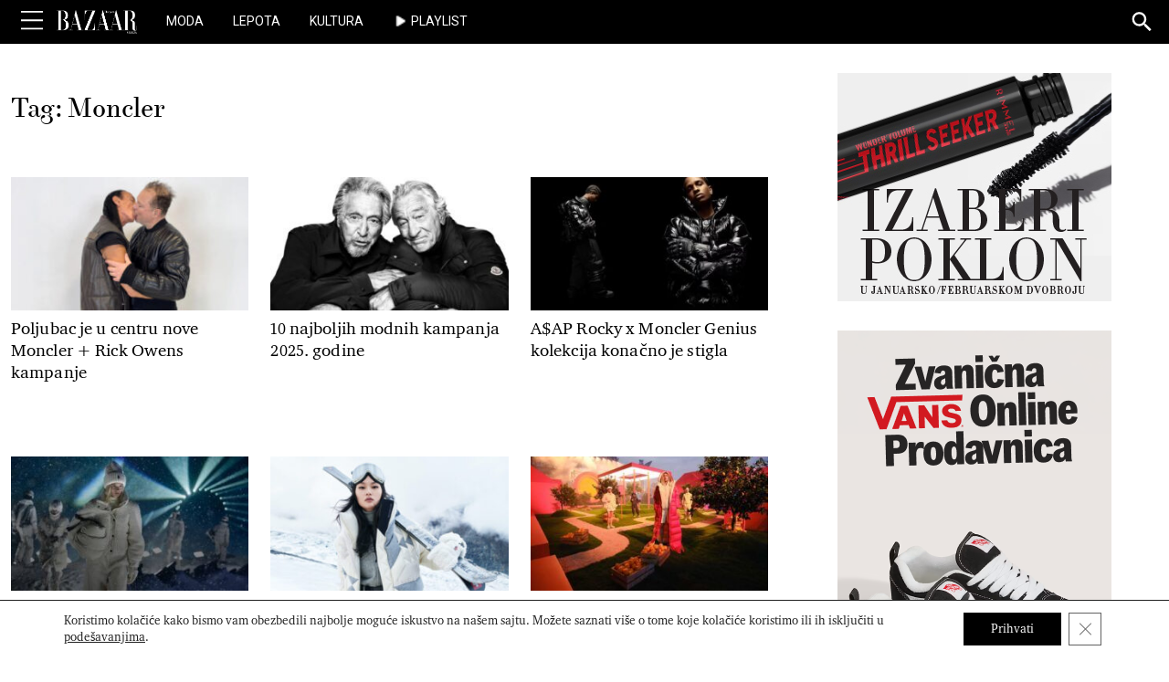

--- FILE ---
content_type: text/html; charset=UTF-8
request_url: https://www.harpersbazaar.rs/tag/moncler
body_size: 22606
content:

<!doctype html>
<html lang="sr-RS">

<head>
	<meta charset="UTF-8" />
	<meta name="viewport" content="width=device-width, initial-scale=1.0">

	<link rel="profile" href="http://gmpg.org/xfn/11">
	<link rel="pingback" href="https://www.harpersbazaar.rs/xmlrpc.php">

		<link rel="icon" type="image/x-icon" href="https://www.harpersbazaar.rs/wp-content/themes/HB-Magazine/assets/images/favicon.ico">
  <link rel="apple-touch-icon-precomposed" sizes="114x114" href="https://www.harpersbazaar.rs/wp-content/themes/HB-Magazine/assets/images/favicon.ico">
  <link rel="apple-touch-icon-precomposed" sizes="72x72" href="https://www.harpersbazaar.rs/wp-content/themes/HB-Magazine/assets/images/favicon.ico">
  <link rel="apple-touch-icon-precomposed" href="https://www.harpersbazaar.rs/wp-content/themes/HB-Magazine/assets/images/favicon.ico">
  <link rel="shortcut icon" href="https://www.harpersbazaar.rs/wp-content/themes/HB-Magazine/assets/images/favicon.ico">

		<!-- Google tag (gtag.js) -->
	<script async src="https://www.googletagmanager.com/gtag/js?id=G-VR9H0X30ZD"></script>
	<script>
		window.dataLayer = window.dataLayer || [];
		function gtag(){dataLayer.push(arguments);}
		gtag('js', new Date());
		gtag('config', 'G-VR9H0X30ZD');
	</script>

  <!-- Youtube lite -->
  <!-- <script type="module" src="https://cdn.jsdelivr.net/npm/@justinribeiro/lite-youtube@1.5.0/lite-youtube.js"></script> -->

  <meta name='robots' content='noindex, follow' />
	<style>img:is([sizes="auto" i], [sizes^="auto," i]) { contain-intrinsic-size: 3000px 1500px }</style>
	
	<!-- This site is optimized with the Yoast SEO plugin v26.4 - https://yoast.com/wordpress/plugins/seo/ -->
	<title>Moncler Archives - Harper&#039;s BAZAAR Srbija</title>
	<meta property="og:locale" content="sr_RS" />
	<meta property="og:type" content="article" />
	<meta property="og:title" content="Moncler Archives - Harper&#039;s BAZAAR Srbija" />
	<meta property="og:url" content="https://www.harpersbazaar.rs/tag/moncler" />
	<meta property="og:site_name" content="Harper&#039;s BAZAAR Srbija" />
	<meta name="twitter:card" content="summary_large_image" />
	<meta name="twitter:site" content="@harpersbazaarRS" />
	<script type="application/ld+json" class="yoast-schema-graph">{"@context":"https://schema.org","@graph":[{"@type":"CollectionPage","@id":"https://www.harpersbazaar.rs/tag/moncler","url":"https://www.harpersbazaar.rs/tag/moncler","name":"Moncler Archives - Harper&#039;s BAZAAR Srbija","isPartOf":{"@id":"https://www.harpersbazaar.rs/#website"},"primaryImageOfPage":{"@id":"https://www.harpersbazaar.rs/tag/moncler#primaryimage"},"image":{"@id":"https://www.harpersbazaar.rs/tag/moncler#primaryimage"},"thumbnailUrl":"https://www.harpersbazaar.rs/wp-content/uploads/2026/01/PROMOTING-UNLIMITED-LOVE_MONCLER-RICK-OWENS_PHOTOGRAPHED-BY-JUERGEN-TELLER2-1024x485-1.jpg","breadcrumb":{"@id":"https://www.harpersbazaar.rs/tag/moncler#breadcrumb"},"inLanguage":"sr-RS"},{"@type":"ImageObject","inLanguage":"sr-RS","@id":"https://www.harpersbazaar.rs/tag/moncler#primaryimage","url":"https://www.harpersbazaar.rs/wp-content/uploads/2026/01/PROMOTING-UNLIMITED-LOVE_MONCLER-RICK-OWENS_PHOTOGRAPHED-BY-JUERGEN-TELLER2-1024x485-1.jpg","contentUrl":"https://www.harpersbazaar.rs/wp-content/uploads/2026/01/PROMOTING-UNLIMITED-LOVE_MONCLER-RICK-OWENS_PHOTOGRAPHED-BY-JUERGEN-TELLER2-1024x485-1.jpg","width":1024,"height":485,"caption":"Poljubac je u centru nove Moncler + Rick Owens kampanje"},{"@type":"BreadcrumbList","@id":"https://www.harpersbazaar.rs/tag/moncler#breadcrumb","itemListElement":[{"@type":"ListItem","position":1,"name":"Home","item":"https://www.harpersbazaar.rs/"},{"@type":"ListItem","position":2,"name":"Moncler"}]},{"@type":"WebSite","@id":"https://www.harpersbazaar.rs/#website","url":"https://www.harpersbazaar.rs/","name":"Harper's BAZAAR","description":"","publisher":{"@id":"https://www.harpersbazaar.rs/#organization"},"alternateName":"Harper's BAZAAR Srbija","potentialAction":[{"@type":"SearchAction","target":{"@type":"EntryPoint","urlTemplate":"https://www.harpersbazaar.rs/?s={search_term_string}"},"query-input":{"@type":"PropertyValueSpecification","valueRequired":true,"valueName":"search_term_string"}}],"inLanguage":"sr-RS"},{"@type":"Organization","@id":"https://www.harpersbazaar.rs/#organization","name":"Harper's BAZAAR Srbija","url":"https://www.harpersbazaar.rs/","logo":{"@type":"ImageObject","inLanguage":"sr-RS","@id":"https://www.harpersbazaar.rs/#/schema/logo/image/","url":"https://www.harpersbazaar.rs/wp-content/uploads/2023/09/hb-logo@2x.png","contentUrl":"https://www.harpersbazaar.rs/wp-content/uploads/2023/09/hb-logo@2x.png","width":720,"height":240,"caption":"Harper's BAZAAR Srbija"},"image":{"@id":"https://www.harpersbazaar.rs/#/schema/logo/image/"},"sameAs":["https://www.facebook.com/harpersbazaarserbia","https://x.com/harpersbazaarRS","https://www.instagram.com/harpersbazaarserbia/","https://www.youtube.com/channel/UCJ5shptRcqfQlGUFbIVWpCA"]}]}</script>
	<!-- / Yoast SEO plugin. -->


<link rel='dns-prefetch' href='//cdn.jsdelivr.net' />
<link rel='dns-prefetch' href='//fonts.googleapis.com' />
<link rel='preconnect' href='https://fonts.googleapis.com' />
<link href='https://fonts.gstatic.com' crossorigin rel='preconnect' />
<link rel="alternate" type="application/rss+xml" title="Harper&#039;s BAZAAR Srbija &raquo; Feed" href="https://www.harpersbazaar.rs/feed" />
<script type="module" src="https://cdn.jsdelivr.net/npm/@justinribeiro/lite-youtube@1.5.0/lite-youtube.js"></script><!-- www.harpersbazaar.rs is managing ads with Advanced Ads 2.0.14 – https://wpadvancedads.com/ --><script id="hb-ready">
			window.advanced_ads_ready=function(e,a){a=a||"complete";var d=function(e){return"interactive"===a?"loading"!==e:"complete"===e};d(document.readyState)?e():document.addEventListener("readystatechange",(function(a){d(a.target.readyState)&&e()}),{once:"interactive"===a})},window.advanced_ads_ready_queue=window.advanced_ads_ready_queue||[];		</script>
		<link rel='stylesheet' id='wp-block-library-css' href='https://www.harpersbazaar.rs/wp-includes/css/dist/block-library/style.min.css?ver=6.8.3' media='all' />
<style id='wp-block-library-theme-inline-css'>
.wp-block-audio :where(figcaption){color:#555;font-size:13px;text-align:center}.is-dark-theme .wp-block-audio :where(figcaption){color:#ffffffa6}.wp-block-audio{margin:0 0 1em}.wp-block-code{border:1px solid #ccc;border-radius:4px;font-family:Menlo,Consolas,monaco,monospace;padding:.8em 1em}.wp-block-embed :where(figcaption){color:#555;font-size:13px;text-align:center}.is-dark-theme .wp-block-embed :where(figcaption){color:#ffffffa6}.wp-block-embed{margin:0 0 1em}.blocks-gallery-caption{color:#555;font-size:13px;text-align:center}.is-dark-theme .blocks-gallery-caption{color:#ffffffa6}:root :where(.wp-block-image figcaption){color:#555;font-size:13px;text-align:center}.is-dark-theme :root :where(.wp-block-image figcaption){color:#ffffffa6}.wp-block-image{margin:0 0 1em}.wp-block-pullquote{border-bottom:4px solid;border-top:4px solid;color:currentColor;margin-bottom:1.75em}.wp-block-pullquote cite,.wp-block-pullquote footer,.wp-block-pullquote__citation{color:currentColor;font-size:.8125em;font-style:normal;text-transform:uppercase}.wp-block-quote{border-left:.25em solid;margin:0 0 1.75em;padding-left:1em}.wp-block-quote cite,.wp-block-quote footer{color:currentColor;font-size:.8125em;font-style:normal;position:relative}.wp-block-quote:where(.has-text-align-right){border-left:none;border-right:.25em solid;padding-left:0;padding-right:1em}.wp-block-quote:where(.has-text-align-center){border:none;padding-left:0}.wp-block-quote.is-large,.wp-block-quote.is-style-large,.wp-block-quote:where(.is-style-plain){border:none}.wp-block-search .wp-block-search__label{font-weight:700}.wp-block-search__button{border:1px solid #ccc;padding:.375em .625em}:where(.wp-block-group.has-background){padding:1.25em 2.375em}.wp-block-separator.has-css-opacity{opacity:.4}.wp-block-separator{border:none;border-bottom:2px solid;margin-left:auto;margin-right:auto}.wp-block-separator.has-alpha-channel-opacity{opacity:1}.wp-block-separator:not(.is-style-wide):not(.is-style-dots){width:100px}.wp-block-separator.has-background:not(.is-style-dots){border-bottom:none;height:1px}.wp-block-separator.has-background:not(.is-style-wide):not(.is-style-dots){height:2px}.wp-block-table{margin:0 0 1em}.wp-block-table td,.wp-block-table th{word-break:normal}.wp-block-table :where(figcaption){color:#555;font-size:13px;text-align:center}.is-dark-theme .wp-block-table :where(figcaption){color:#ffffffa6}.wp-block-video :where(figcaption){color:#555;font-size:13px;text-align:center}.is-dark-theme .wp-block-video :where(figcaption){color:#ffffffa6}.wp-block-video{margin:0 0 1em}:root :where(.wp-block-template-part.has-background){margin-bottom:0;margin-top:0;padding:1.25em 2.375em}
</style>
<style id='classic-theme-styles-inline-css'>
/*! This file is auto-generated */
.wp-block-button__link{color:#fff;background-color:#32373c;border-radius:9999px;box-shadow:none;text-decoration:none;padding:calc(.667em + 2px) calc(1.333em + 2px);font-size:1.125em}.wp-block-file__button{background:#32373c;color:#fff;text-decoration:none}
</style>
<style id='hb-post-credits-style-inline-css'>
/*!***********************************************************************************************************************************************************************************************************************************************************!*\
  !*** css ./node_modules/css-loader/dist/cjs.js??ruleSet[1].rules[4].use[1]!./node_modules/postcss-loader/dist/cjs.js??ruleSet[1].rules[4].use[2]!./node_modules/sass-loader/dist/cjs.js??ruleSet[1].rules[4].use[3]!./src/blocks/post-credits/style.scss ***!
  \***********************************************************************************************************************************************************************************************************************************************************/


</style>
<style id='hb-category-posts-style-inline-css'>
/*!*************************************************************************************************************************************************************************************************************************************************************!*\
  !*** css ./node_modules/css-loader/dist/cjs.js??ruleSet[1].rules[4].use[1]!./node_modules/postcss-loader/dist/cjs.js??ruleSet[1].rules[4].use[2]!./node_modules/sass-loader/dist/cjs.js??ruleSet[1].rules[4].use[3]!./src/blocks/category-posts/style.scss ***!
  \*************************************************************************************************************************************************************************************************************************************************************/


</style>
<style id='hb-tag-posts-style-inline-css'>
/*!********************************************************************************************************************************************************************************************************************************************************!*\
  !*** css ./node_modules/css-loader/dist/cjs.js??ruleSet[1].rules[4].use[1]!./node_modules/postcss-loader/dist/cjs.js??ruleSet[1].rules[4].use[2]!./node_modules/sass-loader/dist/cjs.js??ruleSet[1].rules[4].use[3]!./src/blocks/tag-posts/style.scss ***!
  \********************************************************************************************************************************************************************************************************************************************************/


</style>
<style id='hb-marquee-style-inline-css'>
/*!******************************************************************************************************************************************************************************************************************************************************!*\
  !*** css ./node_modules/css-loader/dist/cjs.js??ruleSet[1].rules[4].use[1]!./node_modules/postcss-loader/dist/cjs.js??ruleSet[1].rules[4].use[2]!./node_modules/sass-loader/dist/cjs.js??ruleSet[1].rules[4].use[3]!./src/blocks/marquee/style.scss ***!
  \******************************************************************************************************************************************************************************************************************************************************/
.wp-block-hb-marquee {
  position: relative;
  padding: 64px 0;
}
.wp-block-hb-marquee .marquee-wrapper {
  position: relative;
  width: 100%;
  overflow: hidden;
  -webkit-user-select: none;
     -moz-user-select: none;
          user-select: none;
  transform: translateZ(0);
  backface-visibility: hidden;
}
.wp-block-hb-marquee .marquee {
  display: flex;
  flex-wrap: nowrap;
  margin: 0;
  font-family: "newparis_headline_regular", "Playfair Display", serif;
  font-size: 2.5rem;
  font-style: normal;
  font-weight: 400;
}
@media screen and (min-width: 768px) {
  .wp-block-hb-marquee .marquee {
    font-size: 3rem;
  }
}
@media screen and (min-width: 992px) {
  .wp-block-hb-marquee .marquee {
    font-size: 3.5rem;
  }
}
.wp-block-hb-marquee .marquee-text {
  display: inline-block;
  padding-right: 2rem;
  white-space: nowrap;
}
.wp-block-hb-marquee .marquee-text--editor {
  animation: marquee 10s linear infinite;
}
@keyframes marquee {
  0% {
    transform: translateX(0);
  }
  100% {
    transform: translateX(-100%);
  }
}
.wp-block-hb-marquee.size-xs .marquee-text {
  font-size: 0.5em;
}
.wp-block-hb-marquee.size-small .marquee-text {
  font-size: 0.75em;
}
.wp-block-hb-marquee.size-medium .marquee-text {
  font-size: 1em;
}
.wp-block-hb-marquee.size-large .marquee-text {
  font-size: 1.5em;
}
.wp-block-hb-marquee.spacing-1 {
  padding-top: 0.25rem;
  padding-bottom: 0.25rem;
}
.wp-block-hb-marquee.spacing-2 {
  padding-top: 0.5rem;
  padding-bottom: 0.5rem;
}
.wp-block-hb-marquee.spacing-3 {
  padding-top: 1rem;
  padding-bottom: 1rem;
}
.wp-block-hb-marquee.spacing-4 {
  padding-top: 2rem;
  padding-bottom: 2rem;
}
.wp-block-hb-marquee.spacing-5 {
  padding-top: 4rem;
  padding-bottom: 4rem;
}
.wp-block-hb-marquee.theme-gray {
  background: #f5f5f5;
  color: #000;
}
.wp-block-hb-marquee.dark-mode {
  background-color: #000;
  color: #fff;
}

/*# sourceMappingURL=style-index.css.map*/
</style>
<style id='hb-shopping-card-style-inline-css'>
/*!************************************************************************************************************************************************************************************************************************************************************!*\
  !*** css ./node_modules/css-loader/dist/cjs.js??ruleSet[1].rules[4].use[1]!./node_modules/postcss-loader/dist/cjs.js??ruleSet[1].rules[4].use[2]!./node_modules/sass-loader/dist/cjs.js??ruleSet[1].rules[4].use[3]!./src/blocks/shopping-card/style.scss ***!
  \************************************************************************************************************************************************************************************************************************************************************/
.wp-block-hb-shopping-card {
  width: 100%;
  overflow: hidden;
  margin: 32px 0;
}
.wp-block-hb-shopping-card.has-border {
  outline: 2px solid #f3f3f3;
}
@media screen and (min-width: 768px) {
  .wp-block-hb-shopping-card.has-border .hb-shopping-card__content.padding-top {
    padding-top: 16px !important;
  }
  .wp-block-hb-shopping-card.has-border .hb-shopping-card__content.padding-bottom {
    padding-bottom: 16px !important;
  }
}
.wp-block-hb-shopping-card.border-radius--none {
  border-radius: 0;
}
.wp-block-hb-shopping-card.border-radius--small {
  border-radius: 12px;
}
.wp-block-hb-shopping-card.border-radius--medium {
  border-radius: 18px;
}
.wp-block-hb-shopping-card.border-radius--large {
  border-radius: 24px;
}
.wp-block-hb-shopping-card.border-radius--extra-large {
  border-radius: 36px;
}
@media screen and (min-width: 768px) {
  .wp-block-hb-shopping-card.layout--reversed .hb-shopping-card__wrapper {
    flex-direction: row-reverse;
  }
}
@media screen and (min-width: 768px) {
  .wp-block-hb-shopping-card.layout--reversed .hb-shopping-card__wrapper .hb-shopping-card__content-wrapper .hb-shopping-card__content {
    text-align: right;
  }
}
@media screen and (min-width: 768px) {
  .wp-block-hb-shopping-card.layout--default .hb-shopping-card__wrapper {
    flex-direction: row;
  }
}
@media screen and (min-width: 768px) {
  .wp-block-hb-shopping-card.align--top .hb-shopping-card__wrapper {
    align-items: flex-start;
  }
}
@media screen and (min-width: 768px) {
  .wp-block-hb-shopping-card.align--center .hb-shopping-card__wrapper {
    align-items: center;
  }
}
@media screen and (min-width: 768px) {
  .wp-block-hb-shopping-card.align--bottom .hb-shopping-card__wrapper {
    align-items: flex-end;
  }
}
.wp-block-hb-shopping-card .hb-shopping-card__wrapper {
  display: flex;
  flex-direction: column;
  align-items: center;
  gap: 1.5rem;
  height: 100%;
  width: 100%;
}
.wp-block-hb-shopping-card .hb-shopping-card__wrapper .hb-shopping-card__media-wrapper {
  display: block;
  width: 100%;
  height: 100%;
}
@media screen and (min-width: 768px) {
  .wp-block-hb-shopping-card .hb-shopping-card__wrapper .hb-shopping-card__media-wrapper {
    width: 50%;
  }
}
.wp-block-hb-shopping-card .hb-shopping-card__wrapper .hb-shopping-card__media-wrapper img {
  display: block;
  width: 100%;
  height: 100%;
  margin: 0 !important;
  -o-object-fit: cover;
     object-fit: cover;
}
.wp-block-hb-shopping-card .hb-shopping-card__wrapper .hb-shopping-card__content-wrapper {
  width: 100%;
}
@media screen and (min-width: 768px) {
  .wp-block-hb-shopping-card .hb-shopping-card__wrapper .hb-shopping-card__content-wrapper {
    width: 50%;
  }
}
.wp-block-hb-shopping-card .hb-shopping-card__wrapper .hb-shopping-card__content-wrapper .hb-shopping-card__content {
  display: flex;
  flex-direction: column;
  width: 100%;
  height: 100%;
  padding: 0 16px 16px;
}
@media screen and (min-width: 768px) {
  .wp-block-hb-shopping-card .hb-shopping-card__wrapper .hb-shopping-card__content-wrapper .hb-shopping-card__content {
    padding: 0;
  }
}
.wp-block-hb-shopping-card .hb-shopping-card__wrapper .hb-shopping-card__content-wrapper .hb-shopping-card__content .hb-shopping-card__overline,
.wp-block-hb-shopping-card .hb-shopping-card__wrapper .hb-shopping-card__content-wrapper .hb-shopping-card__content .hb-shopping-card__title,
.wp-block-hb-shopping-card .hb-shopping-card__wrapper .hb-shopping-card__content-wrapper .hb-shopping-card__content .hb-shopping-card__description,
.wp-block-hb-shopping-card .hb-shopping-card__wrapper .hb-shopping-card__content-wrapper .hb-shopping-card__content .hb-shopping-card__price-wrapper {
  width: 100%;
  margin: 0;
  padding-bottom: 16px;
  line-height: 1.2;
}
.wp-block-hb-shopping-card .hb-shopping-card__wrapper .hb-shopping-card__content-wrapper .hb-shopping-card__content .hb-shopping-card__overline {
  font-size: 14px;
  text-transform: uppercase;
}
.wp-block-hb-shopping-card .hb-shopping-card__wrapper .hb-shopping-card__content-wrapper .hb-shopping-card__content .hb-shopping-card__title {
  font-family: "newparis_headline_regular", "Playfair Display", sans-serif;
  font-size: 24px;
  font-weight: 400;
}
@media screen and (min-width: 768px) {
  .wp-block-hb-shopping-card .hb-shopping-card__wrapper .hb-shopping-card__content-wrapper .hb-shopping-card__content .hb-shopping-card__title {
    font-size: 32px;
  }
}
.wp-block-hb-shopping-card .hb-shopping-card__wrapper .hb-shopping-card__content-wrapper .hb-shopping-card__content .hb-shopping-card__description {
  font-size: 16px;
}
@media screen and (min-width: 768px) {
  .wp-block-hb-shopping-card .hb-shopping-card__wrapper .hb-shopping-card__content-wrapper .hb-shopping-card__content .hb-shopping-card__description {
    font-size: 18px;
  }
}
.wp-block-hb-shopping-card .hb-shopping-card__wrapper .hb-shopping-card__content-wrapper .hb-shopping-card__content .hb-shopping-card__price-wrapper {
  padding-top: 16px;
}
.wp-block-hb-shopping-card .hb-shopping-card__wrapper .hb-shopping-card__content-wrapper .hb-shopping-card__content .hb-shopping-card__price-wrapper .original-price,
.wp-block-hb-shopping-card .hb-shopping-card__wrapper .hb-shopping-card__content-wrapper .hb-shopping-card__content .hb-shopping-card__price-wrapper .special-price {
  margin: 4px 0;
  font-size: 16px;
  line-height: 1.2;
}
.wp-block-hb-shopping-card .hb-shopping-card__wrapper .hb-shopping-card__content-wrapper .hb-shopping-card__content .hb-shopping-card__price-wrapper .original-price {
  color: #9f9f9f;
  font-weight: 300;
  text-decoration: line-through;
}
.wp-block-hb-shopping-card .hb-shopping-card__wrapper .hb-shopping-card__content-wrapper .hb-shopping-card__content .hb-shopping-card__price-wrapper .special-price {
  font-weight: 500;
}
.wp-block-hb-shopping-card .hb-shopping-card__wrapper .hb-shopping-card__content-wrapper .hb-shopping-card__content .hb-shopping-card__link-wrapper {
  margin-top: 16px;
}
.wp-block-hb-shopping-card .hb-shopping-card__wrapper .hb-shopping-card__content-wrapper .hb-shopping-card__content .hb-shopping-card__link {
  display: inline-block;
  padding: 10px 20px;
  border-radius: 20px;
  border: 1px solid #000000;
  font-size: 16px;
  line-height: 1.2;
  text-align: center;
  text-decoration: none;
  transition: all 0.4s ease-out;
}
.wp-block-hb-shopping-card .hb-shopping-card__wrapper .hb-shopping-card__content-wrapper .hb-shopping-card__content .hb-shopping-card__link.filled {
  background-color: #000000;
  color: #ffffff;
}
.wp-block-hb-shopping-card .hb-shopping-card__wrapper .hb-shopping-card__content-wrapper .hb-shopping-card__content .hb-shopping-card__link.filled:hover {
  background-color: #ffffff;
  color: #000000;
}
.wp-block-hb-shopping-card .hb-shopping-card__wrapper .hb-shopping-card__content-wrapper .hb-shopping-card__content .hb-shopping-card__link.outline {
  background-color: transparent;
  color: #000000;
}
.wp-block-hb-shopping-card .hb-shopping-card__wrapper .hb-shopping-card__content-wrapper .hb-shopping-card__content .hb-shopping-card__link.outline:hover {
  background-color: #000000;
  color: #ffffff;
}

/*# sourceMappingURL=style-index.css.map*/
</style>
<style id='filebird-block-filebird-gallery-style-inline-css'>
ul.filebird-block-filebird-gallery{margin:auto!important;padding:0!important;width:100%}ul.filebird-block-filebird-gallery.layout-grid{display:grid;grid-gap:20px;align-items:stretch;grid-template-columns:repeat(var(--columns),1fr);justify-items:stretch}ul.filebird-block-filebird-gallery.layout-grid li img{border:1px solid #ccc;box-shadow:2px 2px 6px 0 rgba(0,0,0,.3);height:100%;max-width:100%;-o-object-fit:cover;object-fit:cover;width:100%}ul.filebird-block-filebird-gallery.layout-masonry{-moz-column-count:var(--columns);-moz-column-gap:var(--space);column-gap:var(--space);-moz-column-width:var(--min-width);columns:var(--min-width) var(--columns);display:block;overflow:auto}ul.filebird-block-filebird-gallery.layout-masonry li{margin-bottom:var(--space)}ul.filebird-block-filebird-gallery li{list-style:none}ul.filebird-block-filebird-gallery li figure{height:100%;margin:0;padding:0;position:relative;width:100%}ul.filebird-block-filebird-gallery li figure figcaption{background:linear-gradient(0deg,rgba(0,0,0,.7),rgba(0,0,0,.3) 70%,transparent);bottom:0;box-sizing:border-box;color:#fff;font-size:.8em;margin:0;max-height:100%;overflow:auto;padding:3em .77em .7em;position:absolute;text-align:center;width:100%;z-index:2}ul.filebird-block-filebird-gallery li figure figcaption a{color:inherit}

</style>
<style id='global-styles-inline-css'>
:root{--wp--preset--aspect-ratio--square: 1;--wp--preset--aspect-ratio--4-3: 4/3;--wp--preset--aspect-ratio--3-4: 3/4;--wp--preset--aspect-ratio--3-2: 3/2;--wp--preset--aspect-ratio--2-3: 2/3;--wp--preset--aspect-ratio--16-9: 16/9;--wp--preset--aspect-ratio--9-16: 9/16;--wp--preset--color--black: #000000;--wp--preset--color--cyan-bluish-gray: #abb8c3;--wp--preset--color--white: #ffffff;--wp--preset--color--pale-pink: #f78da7;--wp--preset--color--vivid-red: #cf2e2e;--wp--preset--color--luminous-vivid-orange: #ff6900;--wp--preset--color--luminous-vivid-amber: #fcb900;--wp--preset--color--light-green-cyan: #7bdcb5;--wp--preset--color--vivid-green-cyan: #00d084;--wp--preset--color--pale-cyan-blue: #8ed1fc;--wp--preset--color--vivid-cyan-blue: #0693e3;--wp--preset--color--vivid-purple: #9b51e0;--wp--preset--gradient--vivid-cyan-blue-to-vivid-purple: linear-gradient(135deg,rgba(6,147,227,1) 0%,rgb(155,81,224) 100%);--wp--preset--gradient--light-green-cyan-to-vivid-green-cyan: linear-gradient(135deg,rgb(122,220,180) 0%,rgb(0,208,130) 100%);--wp--preset--gradient--luminous-vivid-amber-to-luminous-vivid-orange: linear-gradient(135deg,rgba(252,185,0,1) 0%,rgba(255,105,0,1) 100%);--wp--preset--gradient--luminous-vivid-orange-to-vivid-red: linear-gradient(135deg,rgba(255,105,0,1) 0%,rgb(207,46,46) 100%);--wp--preset--gradient--very-light-gray-to-cyan-bluish-gray: linear-gradient(135deg,rgb(238,238,238) 0%,rgb(169,184,195) 100%);--wp--preset--gradient--cool-to-warm-spectrum: linear-gradient(135deg,rgb(74,234,220) 0%,rgb(151,120,209) 20%,rgb(207,42,186) 40%,rgb(238,44,130) 60%,rgb(251,105,98) 80%,rgb(254,248,76) 100%);--wp--preset--gradient--blush-light-purple: linear-gradient(135deg,rgb(255,206,236) 0%,rgb(152,150,240) 100%);--wp--preset--gradient--blush-bordeaux: linear-gradient(135deg,rgb(254,205,165) 0%,rgb(254,45,45) 50%,rgb(107,0,62) 100%);--wp--preset--gradient--luminous-dusk: linear-gradient(135deg,rgb(255,203,112) 0%,rgb(199,81,192) 50%,rgb(65,88,208) 100%);--wp--preset--gradient--pale-ocean: linear-gradient(135deg,rgb(255,245,203) 0%,rgb(182,227,212) 50%,rgb(51,167,181) 100%);--wp--preset--gradient--electric-grass: linear-gradient(135deg,rgb(202,248,128) 0%,rgb(113,206,126) 100%);--wp--preset--gradient--midnight: linear-gradient(135deg,rgb(2,3,129) 0%,rgb(40,116,252) 100%);--wp--preset--font-size--small: 13px;--wp--preset--font-size--medium: 20px;--wp--preset--font-size--large: 36px;--wp--preset--font-size--x-large: 42px;--wp--preset--spacing--20: 0.44rem;--wp--preset--spacing--30: 0.67rem;--wp--preset--spacing--40: 1rem;--wp--preset--spacing--50: 1.5rem;--wp--preset--spacing--60: 2.25rem;--wp--preset--spacing--70: 3.38rem;--wp--preset--spacing--80: 5.06rem;--wp--preset--shadow--natural: 6px 6px 9px rgba(0, 0, 0, 0.2);--wp--preset--shadow--deep: 12px 12px 50px rgba(0, 0, 0, 0.4);--wp--preset--shadow--sharp: 6px 6px 0px rgba(0, 0, 0, 0.2);--wp--preset--shadow--outlined: 6px 6px 0px -3px rgba(255, 255, 255, 1), 6px 6px rgba(0, 0, 0, 1);--wp--preset--shadow--crisp: 6px 6px 0px rgba(0, 0, 0, 1);}:where(.is-layout-flex){gap: 0.5em;}:where(.is-layout-grid){gap: 0.5em;}body .is-layout-flex{display: flex;}.is-layout-flex{flex-wrap: wrap;align-items: center;}.is-layout-flex > :is(*, div){margin: 0;}body .is-layout-grid{display: grid;}.is-layout-grid > :is(*, div){margin: 0;}:where(.wp-block-columns.is-layout-flex){gap: 2em;}:where(.wp-block-columns.is-layout-grid){gap: 2em;}:where(.wp-block-post-template.is-layout-flex){gap: 1.25em;}:where(.wp-block-post-template.is-layout-grid){gap: 1.25em;}.has-black-color{color: var(--wp--preset--color--black) !important;}.has-cyan-bluish-gray-color{color: var(--wp--preset--color--cyan-bluish-gray) !important;}.has-white-color{color: var(--wp--preset--color--white) !important;}.has-pale-pink-color{color: var(--wp--preset--color--pale-pink) !important;}.has-vivid-red-color{color: var(--wp--preset--color--vivid-red) !important;}.has-luminous-vivid-orange-color{color: var(--wp--preset--color--luminous-vivid-orange) !important;}.has-luminous-vivid-amber-color{color: var(--wp--preset--color--luminous-vivid-amber) !important;}.has-light-green-cyan-color{color: var(--wp--preset--color--light-green-cyan) !important;}.has-vivid-green-cyan-color{color: var(--wp--preset--color--vivid-green-cyan) !important;}.has-pale-cyan-blue-color{color: var(--wp--preset--color--pale-cyan-blue) !important;}.has-vivid-cyan-blue-color{color: var(--wp--preset--color--vivid-cyan-blue) !important;}.has-vivid-purple-color{color: var(--wp--preset--color--vivid-purple) !important;}.has-black-background-color{background-color: var(--wp--preset--color--black) !important;}.has-cyan-bluish-gray-background-color{background-color: var(--wp--preset--color--cyan-bluish-gray) !important;}.has-white-background-color{background-color: var(--wp--preset--color--white) !important;}.has-pale-pink-background-color{background-color: var(--wp--preset--color--pale-pink) !important;}.has-vivid-red-background-color{background-color: var(--wp--preset--color--vivid-red) !important;}.has-luminous-vivid-orange-background-color{background-color: var(--wp--preset--color--luminous-vivid-orange) !important;}.has-luminous-vivid-amber-background-color{background-color: var(--wp--preset--color--luminous-vivid-amber) !important;}.has-light-green-cyan-background-color{background-color: var(--wp--preset--color--light-green-cyan) !important;}.has-vivid-green-cyan-background-color{background-color: var(--wp--preset--color--vivid-green-cyan) !important;}.has-pale-cyan-blue-background-color{background-color: var(--wp--preset--color--pale-cyan-blue) !important;}.has-vivid-cyan-blue-background-color{background-color: var(--wp--preset--color--vivid-cyan-blue) !important;}.has-vivid-purple-background-color{background-color: var(--wp--preset--color--vivid-purple) !important;}.has-black-border-color{border-color: var(--wp--preset--color--black) !important;}.has-cyan-bluish-gray-border-color{border-color: var(--wp--preset--color--cyan-bluish-gray) !important;}.has-white-border-color{border-color: var(--wp--preset--color--white) !important;}.has-pale-pink-border-color{border-color: var(--wp--preset--color--pale-pink) !important;}.has-vivid-red-border-color{border-color: var(--wp--preset--color--vivid-red) !important;}.has-luminous-vivid-orange-border-color{border-color: var(--wp--preset--color--luminous-vivid-orange) !important;}.has-luminous-vivid-amber-border-color{border-color: var(--wp--preset--color--luminous-vivid-amber) !important;}.has-light-green-cyan-border-color{border-color: var(--wp--preset--color--light-green-cyan) !important;}.has-vivid-green-cyan-border-color{border-color: var(--wp--preset--color--vivid-green-cyan) !important;}.has-pale-cyan-blue-border-color{border-color: var(--wp--preset--color--pale-cyan-blue) !important;}.has-vivid-cyan-blue-border-color{border-color: var(--wp--preset--color--vivid-cyan-blue) !important;}.has-vivid-purple-border-color{border-color: var(--wp--preset--color--vivid-purple) !important;}.has-vivid-cyan-blue-to-vivid-purple-gradient-background{background: var(--wp--preset--gradient--vivid-cyan-blue-to-vivid-purple) !important;}.has-light-green-cyan-to-vivid-green-cyan-gradient-background{background: var(--wp--preset--gradient--light-green-cyan-to-vivid-green-cyan) !important;}.has-luminous-vivid-amber-to-luminous-vivid-orange-gradient-background{background: var(--wp--preset--gradient--luminous-vivid-amber-to-luminous-vivid-orange) !important;}.has-luminous-vivid-orange-to-vivid-red-gradient-background{background: var(--wp--preset--gradient--luminous-vivid-orange-to-vivid-red) !important;}.has-very-light-gray-to-cyan-bluish-gray-gradient-background{background: var(--wp--preset--gradient--very-light-gray-to-cyan-bluish-gray) !important;}.has-cool-to-warm-spectrum-gradient-background{background: var(--wp--preset--gradient--cool-to-warm-spectrum) !important;}.has-blush-light-purple-gradient-background{background: var(--wp--preset--gradient--blush-light-purple) !important;}.has-blush-bordeaux-gradient-background{background: var(--wp--preset--gradient--blush-bordeaux) !important;}.has-luminous-dusk-gradient-background{background: var(--wp--preset--gradient--luminous-dusk) !important;}.has-pale-ocean-gradient-background{background: var(--wp--preset--gradient--pale-ocean) !important;}.has-electric-grass-gradient-background{background: var(--wp--preset--gradient--electric-grass) !important;}.has-midnight-gradient-background{background: var(--wp--preset--gradient--midnight) !important;}.has-small-font-size{font-size: var(--wp--preset--font-size--small) !important;}.has-medium-font-size{font-size: var(--wp--preset--font-size--medium) !important;}.has-large-font-size{font-size: var(--wp--preset--font-size--large) !important;}.has-x-large-font-size{font-size: var(--wp--preset--font-size--x-large) !important;}
:where(.wp-block-post-template.is-layout-flex){gap: 1.25em;}:where(.wp-block-post-template.is-layout-grid){gap: 1.25em;}
:where(.wp-block-columns.is-layout-flex){gap: 2em;}:where(.wp-block-columns.is-layout-grid){gap: 2em;}
:root :where(.wp-block-pullquote){font-size: 1.5em;line-height: 1.6;}
</style>
<link rel='stylesheet' id='google-fonts-css' href='https://fonts.googleapis.com/css2?family=Playfair+Display:ital,wght@0,300;0,400;0,500;0,600;0,700;1,300;1,400;1,500;1,600;1,700&#038;family=Roboto:ital,wght@0,400;0,500;1,400;1,500&#038;display=swap' media='all' />
<link rel='stylesheet' id='theme-style-css' href='https://www.harpersbazaar.rs/wp-content/themes/HB-Magazine/assets/css/app.css?ver=1741269196' media='all' />
<link rel='stylesheet' id='moove_gdpr_frontend-css' href='https://www.harpersbazaar.rs/wp-content/plugins/gdpr-cookie-compliance/dist/styles/gdpr-main-nf.css?ver=4.16.1' media='all' />
<style id='moove_gdpr_frontend-inline-css'>
				#moove_gdpr_cookie_modal .moove-gdpr-modal-content .moove-gdpr-tab-main h3.tab-title, 
				#moove_gdpr_cookie_modal .moove-gdpr-modal-content .moove-gdpr-tab-main span.tab-title,
				#moove_gdpr_cookie_modal .moove-gdpr-modal-content .moove-gdpr-modal-left-content #moove-gdpr-menu li a, 
				#moove_gdpr_cookie_modal .moove-gdpr-modal-content .moove-gdpr-modal-left-content #moove-gdpr-menu li button,
				#moove_gdpr_cookie_modal .moove-gdpr-modal-content .moove-gdpr-modal-left-content .moove-gdpr-branding-cnt a,
				#moove_gdpr_cookie_modal .moove-gdpr-modal-content .moove-gdpr-modal-footer-content .moove-gdpr-button-holder a.mgbutton, 
				#moove_gdpr_cookie_modal .moove-gdpr-modal-content .moove-gdpr-modal-footer-content .moove-gdpr-button-holder button.mgbutton,
				#moove_gdpr_cookie_modal .cookie-switch .cookie-slider:after, 
				#moove_gdpr_cookie_modal .cookie-switch .slider:after, 
				#moove_gdpr_cookie_modal .switch .cookie-slider:after, 
				#moove_gdpr_cookie_modal .switch .slider:after,
				#moove_gdpr_cookie_info_bar .moove-gdpr-info-bar-container .moove-gdpr-info-bar-content p, 
				#moove_gdpr_cookie_info_bar .moove-gdpr-info-bar-container .moove-gdpr-info-bar-content p a,
				#moove_gdpr_cookie_info_bar .moove-gdpr-info-bar-container .moove-gdpr-info-bar-content a.mgbutton, 
				#moove_gdpr_cookie_info_bar .moove-gdpr-info-bar-container .moove-gdpr-info-bar-content button.mgbutton,
				#moove_gdpr_cookie_modal .moove-gdpr-modal-content .moove-gdpr-tab-main .moove-gdpr-tab-main-content h1, 
				#moove_gdpr_cookie_modal .moove-gdpr-modal-content .moove-gdpr-tab-main .moove-gdpr-tab-main-content h2, 
				#moove_gdpr_cookie_modal .moove-gdpr-modal-content .moove-gdpr-tab-main .moove-gdpr-tab-main-content h3, 
				#moove_gdpr_cookie_modal .moove-gdpr-modal-content .moove-gdpr-tab-main .moove-gdpr-tab-main-content h4, 
				#moove_gdpr_cookie_modal .moove-gdpr-modal-content .moove-gdpr-tab-main .moove-gdpr-tab-main-content h5, 
				#moove_gdpr_cookie_modal .moove-gdpr-modal-content .moove-gdpr-tab-main .moove-gdpr-tab-main-content h6,
				#moove_gdpr_cookie_modal .moove-gdpr-modal-content.moove_gdpr_modal_theme_v2 .moove-gdpr-modal-title .tab-title,
				#moove_gdpr_cookie_modal .moove-gdpr-modal-content.moove_gdpr_modal_theme_v2 .moove-gdpr-tab-main h3.tab-title, 
				#moove_gdpr_cookie_modal .moove-gdpr-modal-content.moove_gdpr_modal_theme_v2 .moove-gdpr-tab-main span.tab-title,
				#moove_gdpr_cookie_modal .moove-gdpr-modal-content.moove_gdpr_modal_theme_v2 .moove-gdpr-branding-cnt a {
				 	font-weight: inherit				}
			#moove_gdpr_cookie_modal,#moove_gdpr_cookie_info_bar,.gdpr_cookie_settings_shortcode_content{font-family:inherit}#moove_gdpr_save_popup_settings_button{background-color:#373737;color:#fff}#moove_gdpr_save_popup_settings_button:hover{background-color:#000}#moove_gdpr_cookie_info_bar .moove-gdpr-info-bar-container .moove-gdpr-info-bar-content a.mgbutton,#moove_gdpr_cookie_info_bar .moove-gdpr-info-bar-container .moove-gdpr-info-bar-content button.mgbutton{background-color:#000}#moove_gdpr_cookie_modal .moove-gdpr-modal-content .moove-gdpr-modal-footer-content .moove-gdpr-button-holder a.mgbutton,#moove_gdpr_cookie_modal .moove-gdpr-modal-content .moove-gdpr-modal-footer-content .moove-gdpr-button-holder button.mgbutton,.gdpr_cookie_settings_shortcode_content .gdpr-shr-button.button-green{background-color:#000;border-color:#000}#moove_gdpr_cookie_modal .moove-gdpr-modal-content .moove-gdpr-modal-footer-content .moove-gdpr-button-holder a.mgbutton:hover,#moove_gdpr_cookie_modal .moove-gdpr-modal-content .moove-gdpr-modal-footer-content .moove-gdpr-button-holder button.mgbutton:hover,.gdpr_cookie_settings_shortcode_content .gdpr-shr-button.button-green:hover{background-color:#fff;color:#000}#moove_gdpr_cookie_modal .moove-gdpr-modal-content .moove-gdpr-modal-close i,#moove_gdpr_cookie_modal .moove-gdpr-modal-content .moove-gdpr-modal-close span.gdpr-icon{background-color:#000;border:1px solid #000}#moove_gdpr_cookie_info_bar span.change-settings-button.focus-g,#moove_gdpr_cookie_info_bar span.change-settings-button:focus,#moove_gdpr_cookie_info_bar button.change-settings-button.focus-g,#moove_gdpr_cookie_info_bar button.change-settings-button:focus{-webkit-box-shadow:0 0 1px 3px #000;-moz-box-shadow:0 0 1px 3px #000;box-shadow:0 0 1px 3px #000}#moove_gdpr_cookie_modal .moove-gdpr-modal-content .moove-gdpr-modal-close i:hover,#moove_gdpr_cookie_modal .moove-gdpr-modal-content .moove-gdpr-modal-close span.gdpr-icon:hover,#moove_gdpr_cookie_info_bar span[data-href]>u.change-settings-button{color:#000}#moove_gdpr_cookie_modal .moove-gdpr-modal-content .moove-gdpr-modal-left-content #moove-gdpr-menu li.menu-item-selected a span.gdpr-icon,#moove_gdpr_cookie_modal .moove-gdpr-modal-content .moove-gdpr-modal-left-content #moove-gdpr-menu li.menu-item-selected button span.gdpr-icon{color:inherit}#moove_gdpr_cookie_modal .moove-gdpr-modal-content .moove-gdpr-modal-left-content #moove-gdpr-menu li a span.gdpr-icon,#moove_gdpr_cookie_modal .moove-gdpr-modal-content .moove-gdpr-modal-left-content #moove-gdpr-menu li button span.gdpr-icon{color:inherit}#moove_gdpr_cookie_modal .gdpr-acc-link{line-height:0;font-size:0;color:transparent;position:absolute}#moove_gdpr_cookie_modal .moove-gdpr-modal-content .moove-gdpr-modal-close:hover i,#moove_gdpr_cookie_modal .moove-gdpr-modal-content .moove-gdpr-modal-left-content #moove-gdpr-menu li a,#moove_gdpr_cookie_modal .moove-gdpr-modal-content .moove-gdpr-modal-left-content #moove-gdpr-menu li button,#moove_gdpr_cookie_modal .moove-gdpr-modal-content .moove-gdpr-modal-left-content #moove-gdpr-menu li button i,#moove_gdpr_cookie_modal .moove-gdpr-modal-content .moove-gdpr-modal-left-content #moove-gdpr-menu li a i,#moove_gdpr_cookie_modal .moove-gdpr-modal-content .moove-gdpr-tab-main .moove-gdpr-tab-main-content a:hover,#moove_gdpr_cookie_info_bar.moove-gdpr-dark-scheme .moove-gdpr-info-bar-container .moove-gdpr-info-bar-content a.mgbutton:hover,#moove_gdpr_cookie_info_bar.moove-gdpr-dark-scheme .moove-gdpr-info-bar-container .moove-gdpr-info-bar-content button.mgbutton:hover,#moove_gdpr_cookie_info_bar.moove-gdpr-dark-scheme .moove-gdpr-info-bar-container .moove-gdpr-info-bar-content a:hover,#moove_gdpr_cookie_info_bar.moove-gdpr-dark-scheme .moove-gdpr-info-bar-container .moove-gdpr-info-bar-content button:hover,#moove_gdpr_cookie_info_bar.moove-gdpr-dark-scheme .moove-gdpr-info-bar-container .moove-gdpr-info-bar-content span.change-settings-button:hover,#moove_gdpr_cookie_info_bar.moove-gdpr-dark-scheme .moove-gdpr-info-bar-container .moove-gdpr-info-bar-content button.change-settings-button:hover,#moove_gdpr_cookie_info_bar.moove-gdpr-dark-scheme .moove-gdpr-info-bar-container .moove-gdpr-info-bar-content u.change-settings-button:hover,#moove_gdpr_cookie_info_bar span[data-href]>u.change-settings-button,#moove_gdpr_cookie_info_bar.moove-gdpr-dark-scheme .moove-gdpr-info-bar-container .moove-gdpr-info-bar-content a.mgbutton.focus-g,#moove_gdpr_cookie_info_bar.moove-gdpr-dark-scheme .moove-gdpr-info-bar-container .moove-gdpr-info-bar-content button.mgbutton.focus-g,#moove_gdpr_cookie_info_bar.moove-gdpr-dark-scheme .moove-gdpr-info-bar-container .moove-gdpr-info-bar-content a.focus-g,#moove_gdpr_cookie_info_bar.moove-gdpr-dark-scheme .moove-gdpr-info-bar-container .moove-gdpr-info-bar-content button.focus-g,#moove_gdpr_cookie_info_bar.moove-gdpr-dark-scheme .moove-gdpr-info-bar-container .moove-gdpr-info-bar-content a.mgbutton:focus,#moove_gdpr_cookie_info_bar.moove-gdpr-dark-scheme .moove-gdpr-info-bar-container .moove-gdpr-info-bar-content button.mgbutton:focus,#moove_gdpr_cookie_info_bar.moove-gdpr-dark-scheme .moove-gdpr-info-bar-container .moove-gdpr-info-bar-content a:focus,#moove_gdpr_cookie_info_bar.moove-gdpr-dark-scheme .moove-gdpr-info-bar-container .moove-gdpr-info-bar-content button:focus,#moove_gdpr_cookie_info_bar.moove-gdpr-dark-scheme .moove-gdpr-info-bar-container .moove-gdpr-info-bar-content span.change-settings-button.focus-g,span.change-settings-button:focus,button.change-settings-button.focus-g,button.change-settings-button:focus,#moove_gdpr_cookie_info_bar.moove-gdpr-dark-scheme .moove-gdpr-info-bar-container .moove-gdpr-info-bar-content u.change-settings-button.focus-g,#moove_gdpr_cookie_info_bar.moove-gdpr-dark-scheme .moove-gdpr-info-bar-container .moove-gdpr-info-bar-content u.change-settings-button:focus{color:#000}#moove_gdpr_cookie_modal .moove-gdpr-branding.focus-g span,#moove_gdpr_cookie_modal .moove-gdpr-modal-content .moove-gdpr-tab-main a.focus-g{color:#000}#moove_gdpr_cookie_modal.gdpr_lightbox-hide{display:none}moove-gdpr-align-center moove-gdpr-light-scheme gdpr_infobar_postion_bottom{background-color:#fff}#moove_gdpr_cookie_modal .moove-gdpr-modal-content .moove-gdpr-modal-right-content{background-color:#fff}#moove_gdpr_cookie_modal .moove-gdpr-modal-content .moove-gdpr-modal-footer-content{background-color:#fff}#moove_gdpr_cookie_modal .cookie-switch .gdpr-sr-enable,#moove_gdpr_cookie_modal .switch .gdpr-sr-enable{color:#000}#moove_gdpr_cookie_modal .cookie-switch .gdpr-sr-disable,#moove_gdpr_cookie_modal .switch .gdpr-sr-disable{color:#000}#moove_gdpr_cookie_modal .cookie-switch .cookie-slider,#moove_gdpr_cookie_modal .cookie-switch .slider,#moove_gdpr_cookie_modal .switch .cookie-slider,#moove_gdpr_cookie_modal .switch .slider{background-color:#ccc}#moove_gdpr_cookie_modal .moove-gdpr-modal-content.moove_gdpr_modal_theme_v2 .moove-gdpr-tab-main .moove-gdpr-status-bar span.cookie-slider .gdpr-sr-label,#moove_gdpr_cookie_modal .moove-gdpr-modal-content.moove_gdpr_modal_theme_v2 .moove-gdpr-tab-main .moove-gdpr-status-bar span.slider .gdpr-sr-label{font-family:Roboto,sans-serif;font-weight:400;font-size:.875rem;text-transform:uppercase}#moove_gdpr_cookie_info_bar .moove-gdpr-info-bar-container .moove-gdpr-info-bar-content a.mgbutton,#moove_gdpr_cookie_info_bar .moove-gdpr-info-bar-container .moove-gdpr-info-bar-content button.mgbutton,#moove_gdpr_cookie_modal .moove-gdpr-modal-content .moove-gdpr-modal-footer-content .moove-gdpr-button-holder a.mgbutton,#moove_gdpr_cookie_modal .moove-gdpr-modal-content .moove-gdpr-modal-footer-content .moove-gdpr-button-holder button.mgbutton,.gdpr-shr-button,#moove_gdpr_cookie_info_bar .moove-gdpr-infobar-close-btn{border-radius:0}
</style>
<script src="https://www.harpersbazaar.rs/wp-includes/js/jquery/jquery.min.js?ver=3.7.1" id="jquery-core-js"></script>
<script src="https://www.harpersbazaar.rs/wp-includes/js/jquery/jquery-migrate.min.js?ver=3.4.1" id="jquery-migrate-js"></script>
<script id="advanced-ads-advanced-js-js-extra">
var advads_options = {"blog_id":"1","privacy":{"enabled":false,"state":"not_needed"}};
</script>
<script src="https://www.harpersbazaar.rs/wp-content/plugins/advanced-ads/public/assets/js/advanced.min.js?ver=2.0.14" id="advanced-ads-advanced-js-js"></script>
<script id="advanced_ads_pro/visitor_conditions-js-extra">
var advanced_ads_pro_visitor_conditions = {"referrer_cookie_name":"advanced_ads_pro_visitor_referrer","referrer_exdays":"365","page_impr_cookie_name":"advanced_ads_page_impressions","page_impr_exdays":"3650"};
</script>
<script src="https://www.harpersbazaar.rs/wp-content/plugins/advanced-ads-pro/modules/advanced-visitor-conditions/inc/conditions.min.js?ver=3.0.4" id="advanced_ads_pro/visitor_conditions-js"></script>
<script>advads_items = { conditions: {}, display_callbacks: {}, display_effect_callbacks: {}, hide_callbacks: {}, backgrounds: {}, effect_durations: {}, close_functions: {}, showed: [] };</script><style type="text/css" id="hb-layer-custom-css"></style><script type="text/javascript">
		var advadsCfpQueue = [];
		var advadsCfpAd = function( adID ){
			if ( 'undefined' == typeof advadsProCfp ) { advadsCfpQueue.push( adID ) } else { advadsProCfp.addElement( adID ) }
		};
		</script>
		<link rel="icon" href="https://www.harpersbazaar.rs/wp-content/uploads/2025/05/favicon-150x150.png" sizes="32x32" />
<link rel="icon" href="https://www.harpersbazaar.rs/wp-content/uploads/2025/05/favicon-300x300.png" sizes="192x192" />
<link rel="apple-touch-icon" href="https://www.harpersbazaar.rs/wp-content/uploads/2025/05/favicon-300x300.png" />
<meta name="msapplication-TileImage" content="https://www.harpersbazaar.rs/wp-content/uploads/2025/05/favicon-300x300.png" />
</head>
<body class="archive tag tag-moncler tag-10389 wp-embed-responsive wp-theme-HB-Magazine">

<!-- Start Wrapper -->
<div id="wrapper" class="app-wrapper pt-8">

  <div id="fb-root"></div>
  <script async defer crossorigin="anonymous" src="https://connect.facebook.net/en_US/sdk.js#xfbml=1&version=v22.0&appId="></script>

    	
  	
	
<div class="app-sidebar sidebar-wrapper">
  <div class="sidebar-inner">

    <div class="sidebar-header">

      <a class="app-logo-wrapper app-logo-wrapper--sidebar" href="https://www.harpersbazaar.rs/"><img src="https://www.harpersbazaar.rs/wp-content/themes/HB-Magazine/assets/images/hb_logo_white.png" alt="Logo: Harper's Bazaar Srbija" class="app-logo"></a>
      <button
        type="button"
        aria-label="Close Sidebar"
        class="sidebar-btn-close jsSidebarClose">
                <svg class="close-icon" viewBox="0 0 24 24" fill="none" xmlns="http://www.w3.org/2000/svg"><path fill-rule="evenodd" clip-rule="evenodd" d="M12 10.9394L5.53033 4.46973L4.46967 5.53039L10.9393 12.0001L4.46967 18.4697L5.53033 19.5304L12 13.0607L18.4697 19.5304L19.5303 18.4697L13.0607 12.0001L19.5303 5.53039L18.4697 4.46973L12 10.9394Z" fill="currentColor"/></svg>      </button><!-- .sidebar-btn-close -->

    </div><!-- .sidebar-header -->

    <!-- Social Media -->
    <div class="sidebar-social__media-wrapper">
      
<div class="social-media social-media--sidebar"> <!-- .social-media -->
            <a
        href="https://www.facebook.com/harpersbazaarserbia"
        aria-label="Harper's Bazaar  Srbija - Pratite nas na našem Facebook profilu"
        target="_blank"
        rel="noopener"
        class="social-media-link">

                <svg class="social-media-icon" viewBox="0 0 24 24" xmlns="http://www.w3.org/2000/svg"><path d="M9 8H6v4h3v12h5V12h3.642L18 8h-4V6.332C14 5.378 14.191 5 15.115 5H18V0h-3.809C10.596 0 9 1.583 9 4.614Z"/></svg>      </a><!-- .social-media-link -->
                <a
        href="https://twitter.com/harpersbazaarRS"
        aria-label="Harper's Bazaar  Srbija - Pratite nas na našem Twitter profilu"
        target="_blank"
        rel="noopener"
        class="social-media-link">

                <svg class="social-media-icon" viewBox="0 0 24 24" xmlns="http://www.w3.org/2000/svg"><path d="M18.244 2.25h3.308l-7.227 8.26 8.502 11.24H16.17l-5.214-6.817L4.99 21.75H1.68l7.73-8.835L1.254 2.25H8.08l4.713 6.231zm-1.161 17.52h1.833L7.084 4.126H5.117z" /></svg>      </a><!-- .social-media-link -->
                <a
        href="https://www.pinterest.com/harpersbazaarrs/"
        aria-label="Harper's Bazaar  Srbija - Pratite nas na našem Pinterest profilu"
        target="_blank"
        rel="noopener"
        class="social-media-link">

                 <svg class="social-media-icon" viewBox="0 0 24 24" xmlns="http://www.w3.org/2000/svg"><path d="M12.6.016a9.943 9.943 0 0 0-7.361 2.672 8.324 8.324 0 0 0-2.65 5.933 5.304 5.304 0 0 0 2.884 5.288.495.495 0 0 0 .708-.35c0-.174.235-.93.235-1.104a.874.874 0 0 0-.177-.754 3.968 3.968 0 0 1-.942-2.734 6.602 6.602 0 0 1 6.89-6.626c3.71 0 5.83 2.21 5.83 5.29 0 4.128-1.825 7.323-4.417 7.323a2.177 2.177 0 0 1-2.237-2.616A30.964 30.964 0 0 0 12.6 7.456a1.848 1.848 0 0 0-1.884-2.092c-1.474 0-2.709 1.511-2.709 3.546a4.838 4.838 0 0 0 .353 1.919l.117.29-1.765 7.498a13.828 13.828 0 0 0-.06 5.232c0 .174.235.174.295.116a12.739 12.739 0 0 0 2.532-4.534c.647-2.383 1-3.605 1-3.78a3.995 3.995 0 0 0 3.416 1.686 6.59 6.59 0 0 0 5.419-2.672 10.518 10.518 0 0 0 2.119-6.743A7.188 7.188 0 0 0 18.9 2.397 8.823 8.823 0 0 0 12.6.016"/></svg>      </a><!-- .social-media-link -->
                <a
        href="https://www.instagram.com/harpersbazaarserbia/"
        aria-label="Harper's Bazaar  Srbija - Pratite nas na našem Instagram profilu"
        target="_blank"
        rel="noopener"
        class="social-media-link">

                 <svg class="social-media-icon" viewBox="0 0 560 542" xmlns="http://www.w3.org/2000/svg"><path xmlns="http://www.w3.org/2000/svg" d="M280.5 350.316c44.633 0 80.816-36.182 80.816-80.816s-36.183-80.816-80.816-80.816-80.816 36.182-80.816 80.816 36.183 80.816 80.816 80.816zm0-205.316c68.76 0 124.5 55.74 124.5 124.5 0 68.76-55.74 124.5-124.5 124.5-68.76 0-124.5-55.74-124.5-124.5 0-68.76 55.74-124.5 124.5-124.5zM410 111c16.017 0 29 12.984 29 29s-12.983 29-29 29-29-12.984-29-29 12.983-29 29-29zm67.892 256.49c1.167-25.57 1.414-33.239 1.414-97.99 0-64.75-.247-72.42-1.414-97.99-1.079-23.643-5.028-36.485-8.35-45.03-4.398-11.319-9.654-19.397-18.14-27.882-8.485-8.486-16.564-13.742-27.882-18.14-8.545-3.322-21.387-7.271-45.03-8.35-25.57-1.167-33.24-1.414-97.99-1.414-64.751 0-72.42.247-97.992 1.414-23.642 1.079-36.483 5.028-45.028 8.35-11.319 4.398-19.397 9.654-27.883 18.14-8.486 8.485-13.742 16.563-18.14 27.882-3.32 8.545-7.271 21.387-8.35 45.03-1.167 25.57-1.413 33.24-1.413 97.99 0 64.751.246 72.42 1.413 97.99 1.079 23.644 5.03 36.485 8.35 45.03 4.398 11.319 9.654 19.397 18.14 27.883s16.564 13.74 27.883 18.14c8.545 3.32 21.386 7.271 45.03 8.35 25.566 1.167 33.235 1.413 97.99 1.413 64.754 0 72.423-.246 97.99-1.413 23.643-1.079 36.485-5.03 45.03-8.35 11.318-4.4 19.397-9.654 27.882-18.14 8.486-8.486 13.742-16.564 18.14-27.883 3.322-8.545 7.271-21.386 8.35-45.03zm43.649-197.972C522.72 195.383 523 203.64 523 269.5c0 65.859-.28 74.117-1.46 99.982-1.178 25.813-5.276 43.44-11.271 58.866-6.198 15.945-14.49 29.47-27.97 42.951-13.482 13.481-27.006 21.773-42.952 27.97-15.426 5.995-33.053 10.094-58.866 11.272C354.617 511.72 346.36 512 280.5 512c-65.86 0-74.117-.278-99.982-1.46-25.813-1.177-43.44-5.276-58.866-11.27-15.946-6.198-29.47-14.49-42.951-27.97-13.481-13.482-21.773-27.007-27.97-42.952-5.996-15.426-10.094-33.053-11.273-58.866C38.278 343.617 38 335.36 38 269.5c0-65.859.278-74.117 1.458-99.982 1.179-25.812 5.277-43.439 11.272-58.865 6.198-15.946 14.49-29.47 27.97-42.951 13.482-13.482 27.006-21.773 42.952-27.97 15.426-5.996 33.053-10.095 58.866-11.273C206.383 27.28 214.64 27 280.5 27c65.859 0 74.117.28 99.981 1.46 25.813 1.177 43.44 5.276 58.866 11.271 15.946 6.198 29.47 14.489 42.951 27.97 13.481 13.482 21.773 27.006 27.97 42.952 5.996 15.426 10.094 33.053 11.273 58.865z" fill-rule="evenodd"/></svg>      </a><!-- .social-media-link -->
                <a
        href="https://www.youtube.com/channel/UCJ5shptRcqfQlGUFbIVWpCA"
        aria-label="Harper's Bazaar  Srbija - Pratite nas na našem Youtube profilu"
        target="_blank"
        rel="noopener"
        class="social-media-link">

                <svg class="social-media-icon" viewBox="0 0 24 24" version="1.1" xmlns="http://www.w3.org/2000/svg"><path d="M23.523 7.312s-.23-1.618-.936-2.328c-.894-.937-1.896-.941-2.352-.998-3.298-.235-8.238-.235-8.238-.235h-.008s-4.94 0-8.233.235c-.457.057-1.459.061-2.353.998-.7.71-.931 2.328-.931 2.328S.237 9.208.237 11.11v1.778c0 1.9.235 3.796.235 3.796s.235 1.618.94 2.329c.895.936 2.07.908 2.593 1.002 1.882.183 7.997.235 7.997.235s4.94-.005 8.233-.245c.46-.051 1.463-.056 2.357-.988.705-.715.94-2.333.94-2.333s.231-1.896.231-3.796v-1.779c0-1.9-.235-3.796-.235-3.796zM9.57 15.042V8.45l6.35 3.307-6.35 3.288z" /><path class="youtube-play" d="M9.552 8.465v6.586l6.35-3.284-6.345-3.302z" /></svg>      </a><!-- .social-media-link -->
      </div><!-- .social-media -->


    </div><!-- .sidebar-social__media-wrapper -->

              <nav class="sidebar-menu">
        <ul id="sidebar" class="sidebar-menu__list"><li class="sidebar-menu__item"><div class="sidebar-menu-category"><a href="https://www.harpersbazaar.rs/" class="sidebar-menu-category-link"><span class="sidebar-menu-category-name">Home</span></a></div></li><li class="sidebar-menu__item"><div class="sidebar-menu-category"><a href="https://www.harpersbazaar.rs/moda" class="sidebar-menu-category-link"><span class="sidebar-menu-category-name">Moda</span></a>
                  <div
                    id="trigger-16"
                    class="sidebar-menu__icon-wrapper collapsed"
                    role="button"
                    data-bs-toggle="collapse"
                    data-bs-target="#collapse-16"
                    aria-expanded="false"
                    aria-controls="collapse-16"
                    aria-label="Expand/Collapse Menu"
                    tabindex="0">
                <svg
                  xmlns="http://www.w3.org/2000/svg"
                  fill="none"
                  viewBox="0 0 24 24"
                  stroke-width="1.5"
                  stroke="currentColor"
                  class="sidebar-menu__icon-chevron">
                  <path
                    stroke-linecap="round"
                    stroke-linejoin="round"
                    d="M19.5 8.25l-7.5 7.5-7.5-7.5"></path>
                </svg>
                </div></div><ul
              class="sidebar-submenu-list collapse"
              id="collapse-16"
              aria-labelledby="trigger-16"
              data-bs-parent="#sidebar"><li class="sidebar-submenu-item"><a href="https://www.harpersbazaar.rs/moda/detalji" class="sidebar-submenu-subcategory-link"><span class="sidebar-submenu-subcategory-name">Detalji</span></a></li><li class="sidebar-submenu-item"><a href="https://www.harpersbazaar.rs/digital-cover" class="sidebar-submenu-subcategory-link"><span class="sidebar-submenu-subcategory-name">Digital Cover</span></a></li><li class="sidebar-submenu-item"><a href="https://www.harpersbazaar.rs/moda/editorijal" class="sidebar-submenu-subcategory-link"><span class="sidebar-submenu-subcategory-name">Editorijal</span></a></li><li class="sidebar-submenu-item"><a href="https://www.harpersbazaar.rs/moda/revije" class="sidebar-submenu-subcategory-link"><span class="sidebar-submenu-subcategory-name">Revije</span></a></li><li class="sidebar-submenu-item"><a href="https://www.harpersbazaar.rs/moda/street-style" class="sidebar-submenu-subcategory-link"><span class="sidebar-submenu-subcategory-name">Street Style</span></a></li><li class="sidebar-submenu-item"><a href="https://www.harpersbazaar.rs/moda/trendovi" class="sidebar-submenu-subcategory-link"><span class="sidebar-submenu-subcategory-name">Trendovi</span></a></li><li class="sidebar-submenu-item"><a href="https://www.harpersbazaar.rs/moda/vesti" class="sidebar-submenu-subcategory-link"><span class="sidebar-submenu-subcategory-name">Vesti</span></a></li></ul></li><li class="sidebar-menu__item"><div class="sidebar-menu-category"><a href="https://www.harpersbazaar.rs/lepota" class="sidebar-menu-category-link"><span class="sidebar-menu-category-name">Lepota</span></a>
                  <div
                    id="trigger-23"
                    class="sidebar-menu__icon-wrapper collapsed"
                    role="button"
                    data-bs-toggle="collapse"
                    data-bs-target="#collapse-23"
                    aria-expanded="false"
                    aria-controls="collapse-23"
                    aria-label="Expand/Collapse Menu"
                    tabindex="0">
                <svg
                  xmlns="http://www.w3.org/2000/svg"
                  fill="none"
                  viewBox="0 0 24 24"
                  stroke-width="1.5"
                  stroke="currentColor"
                  class="sidebar-menu__icon-chevron">
                  <path
                    stroke-linecap="round"
                    stroke-linejoin="round"
                    d="M19.5 8.25l-7.5 7.5-7.5-7.5"></path>
                </svg>
                </div></div><ul
              class="sidebar-submenu-list collapse"
              id="collapse-23"
              aria-labelledby="trigger-23"
              data-bs-parent="#sidebar"><li class="sidebar-submenu-item"><a href="https://www.harpersbazaar.rs/lepota/kosa" class="sidebar-submenu-subcategory-link"><span class="sidebar-submenu-subcategory-name">Kosa</span></a></li><li class="sidebar-submenu-item"><a href="https://www.harpersbazaar.rs/lepota/make-up" class="sidebar-submenu-subcategory-link"><span class="sidebar-submenu-subcategory-name">Make Up</span></a></li><li class="sidebar-submenu-item"><a href="https://www.harpersbazaar.rs/lepota/nega-koze" class="sidebar-submenu-subcategory-link"><span class="sidebar-submenu-subcategory-name">Nega kože</span></a></li><li class="sidebar-submenu-item"><a href="https://www.harpersbazaar.rs/lepota/parfemi" class="sidebar-submenu-subcategory-link"><span class="sidebar-submenu-subcategory-name">Parfemi</span></a></li><li class="sidebar-submenu-item"><a href="https://www.harpersbazaar.rs/lepota/trendovi-lepota" class="sidebar-submenu-subcategory-link"><span class="sidebar-submenu-subcategory-name">Trendovi</span></a></li><li class="sidebar-submenu-item"><a href="https://www.harpersbazaar.rs/lepota/vesti-lepota" class="sidebar-submenu-subcategory-link"><span class="sidebar-submenu-subcategory-name">Vesti</span></a></li><li class="sidebar-submenu-item"><a href="https://www.harpersbazaar.rs/lepota/well-being" class="sidebar-submenu-subcategory-link"><span class="sidebar-submenu-subcategory-name">Well-being</span></a></li></ul></li><li class="sidebar-menu__item"><div class="sidebar-menu-category"><a href="https://www.harpersbazaar.rs/celebrity" class="sidebar-menu-category-link"><span class="sidebar-menu-category-name">Celebrity</span></a></div></li><li class="sidebar-menu__item"><div class="sidebar-menu-category"><a href="https://www.harpersbazaar.rs/" class="sidebar-menu-category-link" target="_blank rel="noopener"><span class="sidebar-menu-category-name">Harper's BAZAAR Specijal</span></a>
                  <div
                    id="trigger-52468"
                    class="sidebar-menu__icon-wrapper collapsed"
                    role="button"
                    data-bs-toggle="collapse"
                    data-bs-target="#collapse-52468"
                    aria-expanded="false"
                    aria-controls="collapse-52468"
                    aria-label="Expand/Collapse Menu"
                    tabindex="0">
                <svg
                  xmlns="http://www.w3.org/2000/svg"
                  fill="none"
                  viewBox="0 0 24 24"
                  stroke-width="1.5"
                  stroke="currentColor"
                  class="sidebar-menu__icon-chevron">
                  <path
                    stroke-linecap="round"
                    stroke-linejoin="round"
                    d="M19.5 8.25l-7.5 7.5-7.5-7.5"></path>
                </svg>
                </div></div><ul
              class="sidebar-submenu-list collapse"
              id="collapse-52468"
              aria-labelledby="trigger-52468"
              data-bs-parent="#sidebar"><li class="sidebar-submenu-item"><a href="https://www.harpersbazaar.rs/bride" class="sidebar-submenu-subcategory-link"><span class="sidebar-submenu-subcategory-name">Bride</span></a></li><li class="sidebar-submenu-item"><a href="https://www.harpersbazaar.rs/harpers-bazaar-gift-guide" class="sidebar-submenu-subcategory-link"><span class="sidebar-submenu-subcategory-name">Gift Guide</span></a></li><li class="sidebar-submenu-item"><a href="https://www.harpersbazaar.rs/junior" class="sidebar-submenu-subcategory-link"><span class="sidebar-submenu-subcategory-name">Junior</span></a></li><li class="sidebar-submenu-item"><a href="https://www.harpersbazaar.rs/man" class="sidebar-submenu-subcategory-link"><span class="sidebar-submenu-subcategory-name">Man</span></a></li></ul></li><li class="sidebar-menu__item"><div class="sidebar-menu-category"><a href="https://www.harpersbazaar.rs/kultura" class="sidebar-menu-category-link"><span class="sidebar-menu-category-name">Kultura</span></a>
                  <div
                    id="trigger-32"
                    class="sidebar-menu__icon-wrapper collapsed"
                    role="button"
                    data-bs-toggle="collapse"
                    data-bs-target="#collapse-32"
                    aria-expanded="false"
                    aria-controls="collapse-32"
                    aria-label="Expand/Collapse Menu"
                    tabindex="0">
                <svg
                  xmlns="http://www.w3.org/2000/svg"
                  fill="none"
                  viewBox="0 0 24 24"
                  stroke-width="1.5"
                  stroke="currentColor"
                  class="sidebar-menu__icon-chevron">
                  <path
                    stroke-linecap="round"
                    stroke-linejoin="round"
                    d="M19.5 8.25l-7.5 7.5-7.5-7.5"></path>
                </svg>
                </div></div><ul
              class="sidebar-submenu-list collapse"
              id="collapse-32"
              aria-labelledby="trigger-32"
              data-bs-parent="#sidebar"><li class="sidebar-submenu-item"><a href="https://www.harpersbazaar.rs/kultura/art" class="sidebar-submenu-subcategory-link"><span class="sidebar-submenu-subcategory-name">Art</span></a></li><li class="sidebar-submenu-item"><a href="https://www.harpersbazaar.rs/kultura/film-tv" class="sidebar-submenu-subcategory-link"><span class="sidebar-submenu-subcategory-name">Film &amp; TV</span></a></li><li class="sidebar-submenu-item"><a href="https://www.harpersbazaar.rs/kultura/knjige" class="sidebar-submenu-subcategory-link"><span class="sidebar-submenu-subcategory-name">Knjige</span></a></li><li class="sidebar-submenu-item"><a href="https://www.harpersbazaar.rs/kultura/muzika" class="sidebar-submenu-subcategory-link"><span class="sidebar-submenu-subcategory-name">Muzika</span></a></li><li class="sidebar-submenu-item"><a href="https://www.harpersbazaar.rs/kultura/scena" class="sidebar-submenu-subcategory-link"><span class="sidebar-submenu-subcategory-name">Scena</span></a></li></ul></li><li class="sidebar-menu__item"><div class="sidebar-menu-category"><a href="https://www.harpersbazaar.rs/lifestyle" class="sidebar-menu-category-link"><span class="sidebar-menu-category-name">Lifestyle</span></a>
                  <div
                    id="trigger-38"
                    class="sidebar-menu__icon-wrapper collapsed"
                    role="button"
                    data-bs-toggle="collapse"
                    data-bs-target="#collapse-38"
                    aria-expanded="false"
                    aria-controls="collapse-38"
                    aria-label="Expand/Collapse Menu"
                    tabindex="0">
                <svg
                  xmlns="http://www.w3.org/2000/svg"
                  fill="none"
                  viewBox="0 0 24 24"
                  stroke-width="1.5"
                  stroke="currentColor"
                  class="sidebar-menu__icon-chevron">
                  <path
                    stroke-linecap="round"
                    stroke-linejoin="round"
                    d="M19.5 8.25l-7.5 7.5-7.5-7.5"></path>
                </svg>
                </div></div><ul
              class="sidebar-submenu-list collapse"
              id="collapse-38"
              aria-labelledby="trigger-38"
              data-bs-parent="#sidebar"><li class="sidebar-submenu-item"><a href="https://www.harpersbazaar.rs/lifestyle/dizajn" class="sidebar-submenu-subcategory-link"><span class="sidebar-submenu-subcategory-name">Dizajn</span></a></li><li class="sidebar-submenu-item"><a href="https://www.harpersbazaar.rs/lifestyle/gastro" class="sidebar-submenu-subcategory-link"><span class="sidebar-submenu-subcategory-name">Gastro</span></a></li><li class="sidebar-submenu-item"><a href="https://www.harpersbazaar.rs/lifestyle/putovanja" class="sidebar-submenu-subcategory-link"><span class="sidebar-submenu-subcategory-name">Putovanja</span></a></li></ul></li><li class="sidebar-menu__item"><div class="sidebar-menu-category"><a href="https://www.harpersbazaar.rs/shopbazaar" class="sidebar-menu-category-link"><span class="sidebar-menu-category-name">shopBAZAAR</span></a></div></li><li class="sidebar-menu__item"><div class="sidebar-menu-category"><a href="https://www.harpersbazaar.rs/horoskop" class="sidebar-menu-category-link"><span class="sidebar-menu-category-name">Horoskop</span></a></div></li><li class="sidebar-menu__item"><div class="sidebar-menu-category"><a href="https://www.harpersbazaar.rs/week-end-vodic" class="sidebar-menu-category-link"><span class="sidebar-menu-category-name">Week-End vodič</span></a></div></li><li class="sidebar-menu__item"><div class="sidebar-menu-category"><a href="https://www.harpersbazaar.rs/magazin" class="sidebar-menu-category-link"><span class="sidebar-menu-category-name">Magazin</span></a></div></li><li class="sidebar-menu__item"><div class="sidebar-menu-category"><a href="https://www.harpersbazaar.rs/hb-presentation" class="sidebar-menu-category-link" target="_blank rel="noopener"><span class="sidebar-menu-category-name">O Nama</span></a></div></li></ul>      </nav><!-- .sidebar-menu -->
    
  </div><!-- .sidebar-inner -->
</div><!-- .app-sidebar -->

<header class="app-header">
  <div class="app-navbar-wrapper container-fluid">
    <div class="position-relative d-flex flex-row flex-nowrap align-items-center">

      <button
        type="button"
        aria-label="Toggle Menu"
        class="btn-menu jsSidebarToggle">
                
        <svg class="app-hamburger" id="hb_menu_icon" viewBox="0 0 500 500" fill="none" xmlns="http://www.w3.org/2000/svg">
          <path clip-rule="evenodd" d="M451 96H50V65h401zm0 157H50v-31h401zm0 152H50v-31h401z" fill-rule="evenodd"/>
        </svg>
            </button><!-- .btn-menu -->

      <a class="app-logo-wrapper app-logo-wrapper--header dark" href="https://www.harpersbazaar.rs/"><img src="https://www.harpersbazaar.rs/wp-content/themes/HB-Magazine/assets/images/hb_logo_black.png" alt="Logo: Harper's Bazaar Srbija" class="app-logo"></a><a class="app-logo-wrapper app-logo-wrapper--header light" href="https://www.harpersbazaar.rs/"><img src="https://www.harpersbazaar.rs/wp-content/themes/HB-Magazine/assets/images/hb_logo_white.png" alt="Logo: Harper's Bazaar Srbija" class="app-logo"></a>
      <!-- Navbar Menu -->
      

  <nav
    id="app-navbar"
    class="app-navbar d-none d-xl-block"
    aria-label="Header menu">

    <ul class="app-navbar__list d-flex align-items-center"><li id="menu-item-11" class="menu-item menu-item-type-taxonomy menu-item-object-category menu-item-11"><a href="https://www.harpersbazaar.rs/moda">Moda</a></li>
<li id="menu-item-10" class="menu-item menu-item-type-taxonomy menu-item-object-category menu-item-10"><a href="https://www.harpersbazaar.rs/lepota">Lepota</a></li>
<li id="menu-item-13" class="menu-item menu-item-type-taxonomy menu-item-object-category menu-item-13"><a href="https://www.harpersbazaar.rs/kultura">Kultura</a></li>
<li id="menu-item-12" class="menu-item menu-item-type-taxonomy menu-item-object-category menu-item-12 menu-item menu-item--playlist"><a href="https://www.harpersbazaar.rs/kultura/muzika">Playlist</a></li>
</ul>
	</nav><!-- .app-navbar -->


      <!-- Socials -->
      <div class="social-media-wrapper d-none d-md-flex align-items-center">
              </div><!-- .social-media-wrapper -->

      
      <div class="search-wrapper ms-auto ms-md-0">
        
<form
  role="search"
  method="get"
  id="searchform"
  class="search-form"
  action="https://www.harpersbazaar.rs/">
  <div>
    <label class="screen-reader-text" for="s">Search for:</label>
    <input
      type="text"
      value=""
      name="s"
      id="s"
      placeholder="Search"
      class="search-input" >
    <button
      type="reset"
      aria-label="Clear Search"
      class="btn-reset jsSearchFormClose">
            <svg class="close-icon" viewBox="0 0 24 24" fill="none" xmlns="http://www.w3.org/2000/svg"><path fill-rule="evenodd" clip-rule="evenodd" d="M12 10.9394L5.53033 4.46973L4.46967 5.53039L10.9393 12.0001L4.46967 18.4697L5.53033 19.5304L12 13.0607L18.4697 19.5304L19.5303 18.4697L13.0607 12.0001L19.5303 5.53039L18.4697 4.46973L12 10.9394Z" fill="currentColor"/></svg>    </button>
    <button
      type="button"
      aria-label="Search"
      class="btn-search jsSearchFormToggle">
      <svg class="search-icon" viewBox="0 0 25 25" xmlns="http://www.w3.org/2000/svg" aria-hidden="true"><path d="m9.5 3a6.5 6.5 0 0 1 6.5 6.5c0 1.61-0.59 3.09-1.56 4.23l0.27 0.27h0.79l5 5-1.5 1.5-5-5v-0.79l-0.27-0.27c-1.14 0.97-2.62 1.56-4.23 1.56a6.5 6.5 0 0 1-6.5-6.5 6.5 6.5 0 0 1 6.5-6.5m0 2c-2.5 0-4.5 2-4.5 4.5s2 4.5 4.5 4.5 4.5-2 4.5-4.5-2-4.5-4.5-4.5z"></path></svg>    </button>
    <input
      id="searchsubmit"
      type="submit"
      value=""
      class="input-search">
  </div>
</form>
      </div><!-- .search-wrapper -->

    </div><!-- .position-relative -->
  </div><!-- .app-navbar-wrapper -->
</header><!-- .app-header -->

	

	<!-- @TODO move to ad-functions -->
						
	
	<div 
		role="main" 
		class="main-wrapper relative ">

		

<div class="container-fluid pt-4">
  <div class="row">

        <div class="archive-page-results col-md-8">

      <h1 class="archive-results__text">
        Tag: <strong>Moncler</strong>      </h1>

            
      <div class="tag-post-count">
              </div>

      <div class="read-more-results row">
                      <div class="col-md-4 mt-4">
                
<article id="post-card-small-144394" class="post-card post-card--small post-144394 post type-post status-publish format-standard has-post-thumbnail hentry category-moda tag-moncler tag-rick-owens">
  <a href="https://www.harpersbazaar.rs/moda/poljubac-je-u-centru-nove-moncler-rick-owens-kampanje" class="post-card__link">
		<div class="post-card__media aspect-ratio--16-9">
			<img width="300" height="142" src="https://www.harpersbazaar.rs/wp-content/uploads/2026/01/PROMOTING-UNLIMITED-LOVE_MONCLER-RICK-OWENS_PHOTOGRAPHED-BY-JUERGEN-TELLER2-1024x485-1-300x142.jpg" class="post-card__img wp-post-image" alt="Poljubac je u centru nove Moncler + Rick Owens kampanje" decoding="async" srcset="https://www.harpersbazaar.rs/wp-content/uploads/2026/01/PROMOTING-UNLIMITED-LOVE_MONCLER-RICK-OWENS_PHOTOGRAPHED-BY-JUERGEN-TELLER2-1024x485-1-300x142.jpg 300w, https://www.harpersbazaar.rs/wp-content/uploads/2026/01/PROMOTING-UNLIMITED-LOVE_MONCLER-RICK-OWENS_PHOTOGRAPHED-BY-JUERGEN-TELLER2-1024x485-1-768x364.jpg 768w, https://www.harpersbazaar.rs/wp-content/uploads/2026/01/PROMOTING-UNLIMITED-LOVE_MONCLER-RICK-OWENS_PHOTOGRAPHED-BY-JUERGEN-TELLER2-1024x485-1-800x379.jpg 800w, https://www.harpersbazaar.rs/wp-content/uploads/2026/01/PROMOTING-UNLIMITED-LOVE_MONCLER-RICK-OWENS_PHOTOGRAPHED-BY-JUERGEN-TELLER2-1024x485-1.jpg 1024w" sizes="(max-width: 300px) 100vw, 300px" />		</div><!-- .post-card__media -->
		<div class="post-card__content">
			<h3 class="post-card__title entry-title">Poljubac je u centru nove Moncler + Rick Owens kampanje</h3>    </div><!-- .post-card__content -->
  </a><!-- .post-card__link -->
</article><!-- #post-144394 -->
              </div>
                          <div class="col-md-4 mt-4">
                
<article id="post-card-small-143612" class="post-card post-card--small post-143612 post type-post status-publish format-standard has-post-thumbnail hentry category-moda tag-bottega-veneta tag-cartier tag-louis-vuitton tag-maison-margiela tag-moncler tag-valentino">
  <a href="https://www.harpersbazaar.rs/moda/10-najboljih-modnih-kampanja-2025-godine" class="post-card__link">
		<div class="post-card__media aspect-ratio--16-9">
			<img width="300" height="169" src="https://www.harpersbazaar.rs/wp-content/uploads/2025/10/Dodajte-naslov-54-300x169.jpg" class="post-card__img wp-post-image" alt="Al Pacino i Robert De Niro zvezde su nove modne kampanje!" decoding="async" fetchpriority="high" srcset="https://www.harpersbazaar.rs/wp-content/uploads/2025/10/Dodajte-naslov-54-300x169.jpg 300w, https://www.harpersbazaar.rs/wp-content/uploads/2025/10/Dodajte-naslov-54-1024x576.jpg 1024w, https://www.harpersbazaar.rs/wp-content/uploads/2025/10/Dodajte-naslov-54-768x432.jpg 768w, https://www.harpersbazaar.rs/wp-content/uploads/2025/10/Dodajte-naslov-54-1536x864.jpg 1536w, https://www.harpersbazaar.rs/wp-content/uploads/2025/10/Dodajte-naslov-54-800x450.jpg 800w, https://www.harpersbazaar.rs/wp-content/uploads/2025/10/Dodajte-naslov-54.jpg 1600w" sizes="(max-width: 300px) 100vw, 300px" />		</div><!-- .post-card__media -->
		<div class="post-card__content">
			<h3 class="post-card__title entry-title">10 najboljih modnih kampanja 2025. godine</h3>    </div><!-- .post-card__content -->
  </a><!-- .post-card__link -->
</article><!-- #post-143612 -->
              </div>
                          <div class="col-md-4 mt-4">
                
<article id="post-card-small-133429" class="post-card post-card--small post-133429 post type-post status-publish format-standard has-post-thumbnail hentry category-moda tag-moncler">
  <a href="https://www.harpersbazaar.rs/moda/aap-rocky-x-moncler-genius-kolekcija-konacno-je-stigla" class="post-card__link">
		<div class="post-card__media aspect-ratio--16-9">
			<img width="300" height="200" src="https://www.harpersbazaar.rs/wp-content/uploads/2025/09/AAP-Rocky-x-Moncler-Genius-kolekcija-konacno-je-stigla-11-1-300x200.jpg" class="post-card__img wp-post-image" alt="A$AP Rocky x Moncler Genius kolekcija konačno je stigla" decoding="async" srcset="https://www.harpersbazaar.rs/wp-content/uploads/2025/09/AAP-Rocky-x-Moncler-Genius-kolekcija-konacno-je-stigla-11-1-300x200.jpg 300w, https://www.harpersbazaar.rs/wp-content/uploads/2025/09/AAP-Rocky-x-Moncler-Genius-kolekcija-konacno-je-stigla-11-1-1024x683.jpg 1024w, https://www.harpersbazaar.rs/wp-content/uploads/2025/09/AAP-Rocky-x-Moncler-Genius-kolekcija-konacno-je-stigla-11-1-768x512.jpg 768w, https://www.harpersbazaar.rs/wp-content/uploads/2025/09/AAP-Rocky-x-Moncler-Genius-kolekcija-konacno-je-stigla-11-1-800x533.jpg 800w, https://www.harpersbazaar.rs/wp-content/uploads/2025/09/AAP-Rocky-x-Moncler-Genius-kolekcija-konacno-je-stigla-11-1.jpg 1200w" sizes="(max-width: 300px) 100vw, 300px" />		</div><!-- .post-card__media -->
		<div class="post-card__content">
			<h3 class="post-card__title entry-title">A$AP Rocky x Moncler Genius kolekcija konačno je stigla</h3>    </div><!-- .post-card__content -->
  </a><!-- .post-card__link -->
</article><!-- #post-133429 -->
              </div>
                          <div class="col-md-4 mt-4">
                
<article id="post-card-small-112762" class="post-card post-card--small post-112762 post type-post status-publish format-standard has-post-thumbnail hentry category-moda tag-moncler">
  <a href="https://www.harpersbazaar.rs/moda/moncler-grenoble-jesen-zima-2025" class="post-card__link">
		<div class="post-card__media aspect-ratio--16-9">
			<img width="300" height="168" src="https://www.harpersbazaar.rs/wp-content/uploads/2025/03/Moncler-Grenoble-jesenzima-2025-300x168.jpg" class="post-card__img wp-post-image" alt="Moncler Grenoble jesenzima 2025." decoding="async" srcset="https://www.harpersbazaar.rs/wp-content/uploads/2025/03/Moncler-Grenoble-jesenzima-2025-300x168.jpg 300w, https://www.harpersbazaar.rs/wp-content/uploads/2025/03/Moncler-Grenoble-jesenzima-2025-768x431.jpg 768w, https://www.harpersbazaar.rs/wp-content/uploads/2025/03/Moncler-Grenoble-jesenzima-2025-800x449.jpg 800w, https://www.harpersbazaar.rs/wp-content/uploads/2025/03/Moncler-Grenoble-jesenzima-2025.jpg 912w" sizes="(max-width: 300px) 100vw, 300px" />		</div><!-- .post-card__media -->
		<div class="post-card__content">
			<h3 class="post-card__title entry-title">Moncler Grenoble jesen/zima 2025.</h3>    </div><!-- .post-card__content -->
  </a><!-- .post-card__link -->
</article><!-- #post-112762 -->
              </div>
                          <div class="col-md-4 mt-4">
                
<article id="post-card-small-99589" class="post-card post-card--small post-99589 post type-post status-publish format-standard has-post-thumbnail hentry category-moda tag-moncler">
  <a href="https://www.harpersbazaar.rs/moda/moncler-grenoble-zima-na-alpima-2024" class="post-card__link">
		<div class="post-card__media aspect-ratio--16-9">
			<img width="300" height="169" src="https://www.harpersbazaar.rs/wp-content/uploads/2024/12/Moncler-Grenoble-zima-na-Alpima-2024-300x169.jpg" class="post-card__img wp-post-image" alt="Moncler Grenoble zima na Alpima 2024." decoding="async" srcset="https://www.harpersbazaar.rs/wp-content/uploads/2024/12/Moncler-Grenoble-zima-na-Alpima-2024-300x169.jpg 300w, https://www.harpersbazaar.rs/wp-content/uploads/2024/12/Moncler-Grenoble-zima-na-Alpima-2024.jpg 768w" sizes="(max-width: 300px) 100vw, 300px" />		</div><!-- .post-card__media -->
		<div class="post-card__content">
			<h3 class="post-card__title entry-title">Moncler Grenoble zima na Alpima 2024.</h3>    </div><!-- .post-card__content -->
  </a><!-- .post-card__link -->
</article><!-- #post-99589 -->
              </div>
                          <div class="col-md-4 mt-4">
                
<article id="post-card-small-90274" class="post-card post-card--small post-90274 post type-post status-publish format-standard has-post-thumbnail hentry category-moda tag-moncler tag-nedelja-mode">
  <a href="https://www.harpersbazaar.rs/moda/moncler-genius-kada-moda-postane-spektakl" class="post-card__link">
		<div class="post-card__media aspect-ratio--16-9">
			<img width="300" height="169" src="https://www.harpersbazaar.rs/wp-content/uploads/2024/10/moncler-genius-300x169.jpg" class="post-card__img wp-post-image" alt="Moncler Genius: Kada moda postane spektakl" decoding="async" srcset="https://www.harpersbazaar.rs/wp-content/uploads/2024/10/moncler-genius-300x169.jpg 300w, https://www.harpersbazaar.rs/wp-content/uploads/2024/10/moncler-genius-1024x577.jpg 1024w, https://www.harpersbazaar.rs/wp-content/uploads/2024/10/moncler-genius-768x433.jpg 768w, https://www.harpersbazaar.rs/wp-content/uploads/2024/10/moncler-genius-1536x866.jpg 1536w, https://www.harpersbazaar.rs/wp-content/uploads/2024/10/moncler-genius-800x451.jpg 800w, https://www.harpersbazaar.rs/wp-content/uploads/2024/10/moncler-genius.jpg 1600w" sizes="(max-width: 300px) 100vw, 300px" />		</div><!-- .post-card__media -->
		<div class="post-card__content">
			<h3 class="post-card__title entry-title">Moncler Genius: Kada moda postane spektakl</h3>    </div><!-- .post-card__content -->
  </a><!-- .post-card__link -->
</article><!-- #post-90274 -->
              </div>
                          <div class="col-md-4 mt-4">
                
<article id="post-card-small-84321" class="post-card post-card--small post-84321 post type-post status-publish format-standard has-post-thumbnail hentry category-10th-anniversary category-moda tag-dior tag-kolaboracija tag-moncler">
  <a href="https://www.harpersbazaar.rs/moda/10-modnih-kolaboracija-koje-su-obelezile-poslednju-deceniju" class="post-card__link">
		<div class="post-card__media aspect-ratio--16-9">
			<img width="300" height="169" src="https://www.harpersbazaar.rs/wp-content/uploads/2024/09/10-modnih-kolaboracija-koje-su-obelezile-poslednju-deceniju-1-300x169.jpg" class="post-card__img wp-post-image" alt="10 modnih kolaboracija koje su obeležile poslednju deceniju" decoding="async" srcset="https://www.harpersbazaar.rs/wp-content/uploads/2024/09/10-modnih-kolaboracija-koje-su-obelezile-poslednju-deceniju-1-300x169.jpg 300w, https://www.harpersbazaar.rs/wp-content/uploads/2024/09/10-modnih-kolaboracija-koje-su-obelezile-poslednju-deceniju-1-1024x576.jpg 1024w, https://www.harpersbazaar.rs/wp-content/uploads/2024/09/10-modnih-kolaboracija-koje-su-obelezile-poslednju-deceniju-1-768x432.jpg 768w, https://www.harpersbazaar.rs/wp-content/uploads/2024/09/10-modnih-kolaboracija-koje-su-obelezile-poslednju-deceniju-1-800x450.jpg 800w, https://www.harpersbazaar.rs/wp-content/uploads/2024/09/10-modnih-kolaboracija-koje-su-obelezile-poslednju-deceniju-1.jpg 1400w" sizes="(max-width: 300px) 100vw, 300px" />		</div><!-- .post-card__media -->
		<div class="post-card__content">
			<h3 class="post-card__title entry-title">10 modnih kolaboracija koje su obeležile poslednju deceniju</h3>    </div><!-- .post-card__content -->
  </a><!-- .post-card__link -->
</article><!-- #post-84321 -->
              </div>
                          <div class="col-md-4 mt-4">
                
<article id="post-card-small-7218" class="post-card post-card--small post-7218 post type-post status-publish format-standard has-post-thumbnail hentry category-moda category-vesti tag-moncler">
  <a href="https://www.harpersbazaar.rs/moda/vesti/moncler-kupuje-stone-island-za-116-milijardi-evra" class="post-card__link">
		<div class="post-card__media aspect-ratio--16-9">
			<img width="300" height="169" src="https://www.harpersbazaar.rs/wp-content/uploads/2023/08/moncler-kupuje-stone-island-za-116-milijardi-evra__thumbnail-300x169.jpeg" class="post-card__img wp-post-image" alt="" decoding="async" srcset="https://www.harpersbazaar.rs/wp-content/uploads/2023/08/moncler-kupuje-stone-island-za-116-milijardi-evra__thumbnail-300x169.jpeg 300w, https://www.harpersbazaar.rs/wp-content/uploads/2023/08/moncler-kupuje-stone-island-za-116-milijardi-evra__thumbnail-768x433.jpeg 768w, https://www.harpersbazaar.rs/wp-content/uploads/2023/08/moncler-kupuje-stone-island-za-116-milijardi-evra__thumbnail.jpeg 800w" sizes="(max-width: 300px) 100vw, 300px" />		</div><!-- .post-card__media -->
		<div class="post-card__content">
			<h3 class="post-card__title entry-title">Moncler kupuje Stone Island za 1,16 milijardi evra</h3>    </div><!-- .post-card__content -->
  </a><!-- .post-card__link -->
</article><!-- #post-7218 -->
              </div>
                          <div class="col-md-4 mt-4">
                
<article id="post-card-small-9556" class="post-card post-card--small post-9556 post type-post status-publish format-standard has-post-thumbnail hentry category-celebrity tag-moncler tag-trudnoca">
  <a href="https://www.harpersbazaar.rs/celebrity/jessica-chastain-po-drugi-put-postala-mama" class="post-card__link">
		<div class="post-card__media aspect-ratio--16-9">
			<img width="300" height="169" src="https://www.harpersbazaar.rs/wp-content/uploads/2023/08/jessica-chastain-po-drugi-put-postala-mama__thumbnail-300x169.png" class="post-card__img wp-post-image" alt="" decoding="async" srcset="https://www.harpersbazaar.rs/wp-content/uploads/2023/08/jessica-chastain-po-drugi-put-postala-mama__thumbnail-300x169.png 300w, https://www.harpersbazaar.rs/wp-content/uploads/2023/08/jessica-chastain-po-drugi-put-postala-mama__thumbnail-768x433.png 768w, https://www.harpersbazaar.rs/wp-content/uploads/2023/08/jessica-chastain-po-drugi-put-postala-mama__thumbnail.png 800w" sizes="(max-width: 300px) 100vw, 300px" />		</div><!-- .post-card__media -->
		<div class="post-card__content">
			<h3 class="post-card__title entry-title">Jessica Chastain po drugi put postala mama</h3>    </div><!-- .post-card__content -->
  </a><!-- .post-card__link -->
</article><!-- #post-9556 -->
              </div>
                          <div class="col-md-4 mt-4">
                
<article id="post-card-small-9819" class="post-card post-card--small post-9819 post type-post status-publish format-standard has-post-thumbnail hentry category-moda category-vesti tag-kolekcija tag-modna-fotografija tag-moncler">
  <a href="https://www.harpersbazaar.rs/moda/vesti/moncler-uzdize-modu-na-visi-nivo" class="post-card__link">
		<div class="post-card__media aspect-ratio--16-9">
			<img width="300" height="169" src="https://www.harpersbazaar.rs/wp-content/uploads/2023/08/moncler-uzdize-modu-na-visi-nivo__thumbnail-300x169.png" class="post-card__img wp-post-image" alt="" decoding="async" srcset="https://www.harpersbazaar.rs/wp-content/uploads/2023/08/moncler-uzdize-modu-na-visi-nivo__thumbnail-300x169.png 300w, https://www.harpersbazaar.rs/wp-content/uploads/2023/08/moncler-uzdize-modu-na-visi-nivo__thumbnail-768x433.png 768w, https://www.harpersbazaar.rs/wp-content/uploads/2023/08/moncler-uzdize-modu-na-visi-nivo__thumbnail.png 800w" sizes="(max-width: 300px) 100vw, 300px" />		</div><!-- .post-card__media -->
		<div class="post-card__content">
			<h3 class="post-card__title entry-title">Moncler uzdiže modu na viši nivo</h3>    </div><!-- .post-card__content -->
  </a><!-- .post-card__link -->
</article><!-- #post-9819 -->
              </div>
                  </div><!-- .read-more-archive-results -->

      <!-- paging -->
      <div class="pagination-wrapper">
              </div>

      
      </div><!-- .archive-page-results -->

        <div class="sidebar-content-wrapper col-md-4 pb-4">
      <div class="sidebar-content">
        
  <div class="sidebar-ads">

          <div class="ad-placement ad-placement--desktop-d1">
        <div  class="hb-0e14ceafe6dab3734b68dca4436ba12d hb-desktop-d1" id="hb-0e14ceafe6dab3734b68dca4436ba12d"></div>      </div>
    
          <div class="ad-placement ad-placement--desktop-d2">
        <div  class="hb-b490663e65ba37c12684f04ebdc6883a hb-desktop-d2" id="hb-b490663e65ba37c12684f04ebdc6883a"></div>      </div>
      
  </div>
        <div class="mt-4">
          
<div class="fb-page" 
  data-href="https://www.facebook.com/harpersbazaarserbia" 
  data-tabs="timeline" 
  data-width="" 
  data-height="130" 
  data-small-header="false" 
  data-adapt-container-width="true" 
  data-hide-cover="false" 
  data-show-facepile="true">
  <blockquote 
    cite="https://www.facebook.com/harpersbazaarserbia"
    class="fb-xfbml-parse-ignore">
    <a href="https://www.facebook.com/harpersbazaarserbia">Harper&#039;s Bazaar Serbia</a>
  </blockquote>
</div>


        </div>
      </div><!-- .sidebar-content -->
    </div><!-- .sidebar-content-wrapper -->

  </div><!-- .row -->
</div><!-- .container-fluid -->

  </div><!-- End Main -->
	
</div><!-- End Wrapper -->

				
	<!-- Footer Headline -->
	
<div class="footer-headline-wrapper">
  <h2 class="footer-headline">
    Donosimo vam najbolje od modnih, beauty, lifestyle trendova. Sofisticiran, odvažan i elegantan - That’s so BAZAAR!  </h2><!-- .footer-headline -->
</div><!-- .footer-headline-wrapper -->
	
<footer class="app-footer d-flex flex-column align-items-center w-100 pt-5">

  <!-- Social Media -->
  <div class="app-footer__social-media-wrapper pb-3">
    
<div class="social-media social-media--footer"> <!-- .social-media -->
            <a
        href="https://www.facebook.com/harpersbazaarserbia"
        aria-label="Harper's Bazaar  Srbija - Pratite nas na našem Facebook profilu"
        target="_blank"
        rel="noopener"
        class="social-media-link">

                <svg class="social-media-icon" viewBox="0 0 24 24" xmlns="http://www.w3.org/2000/svg"><path d="M9 8H6v4h3v12h5V12h3.642L18 8h-4V6.332C14 5.378 14.191 5 15.115 5H18V0h-3.809C10.596 0 9 1.583 9 4.614Z"/></svg>      </a><!-- .social-media-link -->
                <a
        href="https://twitter.com/harpersbazaarRS"
        aria-label="Harper's Bazaar  Srbija - Pratite nas na našem Twitter profilu"
        target="_blank"
        rel="noopener"
        class="social-media-link">

                <svg class="social-media-icon" viewBox="0 0 24 24" xmlns="http://www.w3.org/2000/svg"><path d="M18.244 2.25h3.308l-7.227 8.26 8.502 11.24H16.17l-5.214-6.817L4.99 21.75H1.68l7.73-8.835L1.254 2.25H8.08l4.713 6.231zm-1.161 17.52h1.833L7.084 4.126H5.117z" /></svg>      </a><!-- .social-media-link -->
                <a
        href="https://www.pinterest.com/harpersbazaarrs/"
        aria-label="Harper's Bazaar  Srbija - Pratite nas na našem Pinterest profilu"
        target="_blank"
        rel="noopener"
        class="social-media-link">

                 <svg class="social-media-icon" viewBox="0 0 24 24" xmlns="http://www.w3.org/2000/svg"><path d="M12.6.016a9.943 9.943 0 0 0-7.361 2.672 8.324 8.324 0 0 0-2.65 5.933 5.304 5.304 0 0 0 2.884 5.288.495.495 0 0 0 .708-.35c0-.174.235-.93.235-1.104a.874.874 0 0 0-.177-.754 3.968 3.968 0 0 1-.942-2.734 6.602 6.602 0 0 1 6.89-6.626c3.71 0 5.83 2.21 5.83 5.29 0 4.128-1.825 7.323-4.417 7.323a2.177 2.177 0 0 1-2.237-2.616A30.964 30.964 0 0 0 12.6 7.456a1.848 1.848 0 0 0-1.884-2.092c-1.474 0-2.709 1.511-2.709 3.546a4.838 4.838 0 0 0 .353 1.919l.117.29-1.765 7.498a13.828 13.828 0 0 0-.06 5.232c0 .174.235.174.295.116a12.739 12.739 0 0 0 2.532-4.534c.647-2.383 1-3.605 1-3.78a3.995 3.995 0 0 0 3.416 1.686 6.59 6.59 0 0 0 5.419-2.672 10.518 10.518 0 0 0 2.119-6.743A7.188 7.188 0 0 0 18.9 2.397 8.823 8.823 0 0 0 12.6.016"/></svg>      </a><!-- .social-media-link -->
                <a
        href="https://www.instagram.com/harpersbazaarserbia/"
        aria-label="Harper's Bazaar  Srbija - Pratite nas na našem Instagram profilu"
        target="_blank"
        rel="noopener"
        class="social-media-link">

                 <svg class="social-media-icon" viewBox="0 0 560 542" xmlns="http://www.w3.org/2000/svg"><path xmlns="http://www.w3.org/2000/svg" d="M280.5 350.316c44.633 0 80.816-36.182 80.816-80.816s-36.183-80.816-80.816-80.816-80.816 36.182-80.816 80.816 36.183 80.816 80.816 80.816zm0-205.316c68.76 0 124.5 55.74 124.5 124.5 0 68.76-55.74 124.5-124.5 124.5-68.76 0-124.5-55.74-124.5-124.5 0-68.76 55.74-124.5 124.5-124.5zM410 111c16.017 0 29 12.984 29 29s-12.983 29-29 29-29-12.984-29-29 12.983-29 29-29zm67.892 256.49c1.167-25.57 1.414-33.239 1.414-97.99 0-64.75-.247-72.42-1.414-97.99-1.079-23.643-5.028-36.485-8.35-45.03-4.398-11.319-9.654-19.397-18.14-27.882-8.485-8.486-16.564-13.742-27.882-18.14-8.545-3.322-21.387-7.271-45.03-8.35-25.57-1.167-33.24-1.414-97.99-1.414-64.751 0-72.42.247-97.992 1.414-23.642 1.079-36.483 5.028-45.028 8.35-11.319 4.398-19.397 9.654-27.883 18.14-8.486 8.485-13.742 16.563-18.14 27.882-3.32 8.545-7.271 21.387-8.35 45.03-1.167 25.57-1.413 33.24-1.413 97.99 0 64.751.246 72.42 1.413 97.99 1.079 23.644 5.03 36.485 8.35 45.03 4.398 11.319 9.654 19.397 18.14 27.883s16.564 13.74 27.883 18.14c8.545 3.32 21.386 7.271 45.03 8.35 25.566 1.167 33.235 1.413 97.99 1.413 64.754 0 72.423-.246 97.99-1.413 23.643-1.079 36.485-5.03 45.03-8.35 11.318-4.4 19.397-9.654 27.882-18.14 8.486-8.486 13.742-16.564 18.14-27.883 3.322-8.545 7.271-21.386 8.35-45.03zm43.649-197.972C522.72 195.383 523 203.64 523 269.5c0 65.859-.28 74.117-1.46 99.982-1.178 25.813-5.276 43.44-11.271 58.866-6.198 15.945-14.49 29.47-27.97 42.951-13.482 13.481-27.006 21.773-42.952 27.97-15.426 5.995-33.053 10.094-58.866 11.272C354.617 511.72 346.36 512 280.5 512c-65.86 0-74.117-.278-99.982-1.46-25.813-1.177-43.44-5.276-58.866-11.27-15.946-6.198-29.47-14.49-42.951-27.97-13.481-13.482-21.773-27.007-27.97-42.952-5.996-15.426-10.094-33.053-11.273-58.866C38.278 343.617 38 335.36 38 269.5c0-65.859.278-74.117 1.458-99.982 1.179-25.812 5.277-43.439 11.272-58.865 6.198-15.946 14.49-29.47 27.97-42.951 13.482-13.482 27.006-21.773 42.952-27.97 15.426-5.996 33.053-10.095 58.866-11.273C206.383 27.28 214.64 27 280.5 27c65.859 0 74.117.28 99.981 1.46 25.813 1.177 43.44 5.276 58.866 11.271 15.946 6.198 29.47 14.489 42.951 27.97 13.481 13.482 21.773 27.006 27.97 42.952 5.996 15.426 10.094 33.053 11.273 58.865z" fill-rule="evenodd"/></svg>      </a><!-- .social-media-link -->
                <a
        href="https://www.youtube.com/channel/UCJ5shptRcqfQlGUFbIVWpCA"
        aria-label="Harper's Bazaar  Srbija - Pratite nas na našem Youtube profilu"
        target="_blank"
        rel="noopener"
        class="social-media-link">

                <svg class="social-media-icon" viewBox="0 0 24 24" version="1.1" xmlns="http://www.w3.org/2000/svg"><path d="M23.523 7.312s-.23-1.618-.936-2.328c-.894-.937-1.896-.941-2.352-.998-3.298-.235-8.238-.235-8.238-.235h-.008s-4.94 0-8.233.235c-.457.057-1.459.061-2.353.998-.7.71-.931 2.328-.931 2.328S.237 9.208.237 11.11v1.778c0 1.9.235 3.796.235 3.796s.235 1.618.94 2.329c.895.936 2.07.908 2.593 1.002 1.882.183 7.997.235 7.997.235s4.94-.005 8.233-.245c.46-.051 1.463-.056 2.357-.988.705-.715.94-2.333.94-2.333s.231-1.896.231-3.796v-1.779c0-1.9-.235-3.796-.235-3.796zM9.57 15.042V8.45l6.35 3.307-6.35 3.288z" /><path class="youtube-play" d="M9.552 8.465v6.586l6.35-3.284-6.345-3.302z" /></svg>      </a><!-- .social-media-link -->
      </div><!-- .social-media -->


  </div><!-- .social-media-wrapper -->

  <div class="my-4">
    <a class="app-logo-wrapper app-logo-wrapper--footer" href="https://www.harpersbazaar.rs/"><img src="https://www.harpersbazaar.rs/wp-content/themes/HB-Magazine/assets/images/hb_logo_white.png" alt="Logo: Harper's Bazaar Srbija" class="app-logo"></a>  </div>

  <!-- Copyright -->
  <div class="app-footer-copyright">
    <p>&copy; 2026 <a href="https://www.harpersbazaar.rs/hb-presentation" target="_blank" rel="noopener">ATTICA MEDIA</a> Serbia, Inc. All Rights Reserved. <a href="https://www.harpersbazaar.rs/politika-privatnosti">Politika privatnosti</a>.</p>  </div><!-- .app-footer-copyright -->

</footer><!-- .app-footer -->

	<script type='text/javascript'>
/* <![CDATA[ */
var advancedAds = {"adHealthNotice":{"enabled":false,"pattern":"AdSense fallback was loaded for empty AdSense ad \"[ad_title]\""},"frontendPrefix":"hb-"};

/* ]]> */
</script>
<script type="speculationrules">
{"prefetch":[{"source":"document","where":{"and":[{"href_matches":"\/*"},{"not":{"href_matches":["\/wp-*.php","\/wp-admin\/*","\/wp-content\/uploads\/*","\/wp-content\/*","\/wp-content\/plugins\/*","\/wp-content\/themes\/HB-Magazine\/*","\/*\\?(.+)"]}},{"not":{"selector_matches":"a[rel~=\"nofollow\"]"}},{"not":{"selector_matches":".no-prefetch, .no-prefetch a"}}]},"eagerness":"conservative"}]}
</script>

  <!--copyscapeskip-->
  <aside id="moove_gdpr_cookie_info_bar" class="moove-gdpr-info-bar-hidden moove-gdpr-align-center moove-gdpr-light-scheme gdpr_infobar_postion_bottom" aria-label="GDPR Cookie Banner" style="display: none;">
    <div class="moove-gdpr-info-bar-container">
      <div class="moove-gdpr-info-bar-content">
        
<div class="moove-gdpr-cookie-notice">
  <p>Koristimo kolačiće kako bismo vam obezbedili najbolje moguće iskustvo na našem sajtu. Možete saznati više o tome koje kolačiće koristimo ili ih isključiti u <button  aria-haspopup="true" data-href="#moove_gdpr_cookie_modal" class="change-settings-button">podešavanjima</button>.</p>
				<button class="moove-gdpr-infobar-close-btn gdpr-content-close-btn" aria-label="Close GDPR Cookie Banner">
					<span class="gdpr-sr-only">Close GDPR Cookie Banner</span>
					<i class="moovegdpr-arrow-close"></i>
				</button>
			</div>
<!--  .moove-gdpr-cookie-notice -->        
<div class="moove-gdpr-button-holder">
		  <button class="mgbutton moove-gdpr-infobar-allow-all gdpr-fbo-0" aria-label="Prihvati" >Prihvati</button>
	  				<button class="moove-gdpr-infobar-close-btn gdpr-fbo-3" aria-label="Close GDPR Cookie Banner" >
					<span class="gdpr-sr-only">Close GDPR Cookie Banner</span>
					<i class="moovegdpr-arrow-close"></i>
				</button>
			</div>
<!--  .button-container -->      </div>
      <!-- moove-gdpr-info-bar-content -->
    </div>
    <!-- moove-gdpr-info-bar-container -->
  </aside>
  <!-- #moove_gdpr_cookie_info_bar -->
  <!--/copyscapeskip-->
<script src="https://www.harpersbazaar.rs/wp-content/plugins/advanced-ads-pro/assets/js/postscribe.js?ver=3.0.4" id="advanced-ads-pro/postscribe-js"></script>
<script id="advanced-ads-pro/cache_busting-js-extra">
var advanced_ads_pro_ajax_object = {"ajax_url":"https:\/\/www.harpersbazaar.rs\/wp-admin\/admin-ajax.php","lazy_load_module_enabled":"1","lazy_load":{"default_offset":0,"offsets":[]},"moveintohidden":"","wp_timezone_offset":"3600","the_id":"144394","is_singular":""};
var advanced_ads_responsive = {"reload_on_resize":"0"};
</script>
<script src="https://www.harpersbazaar.rs/wp-content/plugins/advanced-ads-pro/assets/js/front/front.js?ver=3.0.4" id="advanced-ads-pro/cache_busting-js"></script>
<script id="advanced-ads-layer-footer-js-js-extra">
var advanced_ads_layer_settings = {"layer_class":"hb-layer","placements":[114252,114251,114250,114249,114248,114247]};
</script>
<script src="https://www.harpersbazaar.rs/wp-content/plugins/advanced-ads-layer/public/assets/js/layer.js?ver=2.0.1" id="advanced-ads-layer-footer-js-js"></script>
<script id="advanced-ads-pro/front-js-extra">
var advanced_ads_cookies = {"cookie_path":"\/","cookie_domain":""};
var advadsCfpInfo = {"cfpExpHours":"3","cfpClickLimit":"3","cfpBan":"7","cfpPath":"","cfpDomain":"www.harpersbazaar.rs","cfpEnabled":""};
</script>
<script src="https://www.harpersbazaar.rs/wp-content/plugins/advanced-ads-pro/assets/js/advanced-ads-pro.min.js?ver=3.0.4" id="advanced-ads-pro/front-js"></script>
<script src="https://cdn.jsdelivr.net/npm/gsap@3.12.5/dist/gsap.min.js?ver=6.8.3" id="gsap-js-js"></script>
<script integrity="sha384-HwwvtgBNo3bZJJLYd8oVXjrBZt8cqVSpeBNS5n7C8IVInixGAoxmnlMuBnhbgrkm" crossorigin="anonymous" src="https://cdn.jsdelivr.net/npm/bootstrap@5.3.1/dist/js/bootstrap.bundle.min.js?ver=5.3.1" id="bootstrap-js"></script>
<script src="https://www.harpersbazaar.rs/wp-content/themes/HB-Magazine/assets/js/main.js?ver=1.0.1" id="hb-scripts-js"></script>
<script id="load-more-results-js-extra">
var load_more_results = {"adminAjax":"https:\/\/www.harpersbazaar.rs\/wp-admin\/admin-ajax.php","offset":"12","currentTag":"Moncler"};
</script>
<script src="https://www.harpersbazaar.rs/wp-content/themes/HB-Magazine/assets/js/load-more-results.js" id="load-more-results-js"></script>
<script src="https://www.harpersbazaar.rs/wp-content/plugins/advanced-ads/admin/assets/js/advertisement.js?ver=2.0.14" id="advanced-ads-find-adblocker-js"></script>
<script id="advadsTrackingScript-js-extra">
var advadsTracking = {"impressionActionName":"aatrack-records","clickActionName":"aatrack-click","targetClass":"hb-target","blogId":"1","frontendPrefix":"hb-"};
</script>
<script src="https://www.harpersbazaar.rs/wp-content/plugins/advanced-ads-tracking/assets/js/frontend/tracking.js?ver=3.0.3" id="advadsTrackingScript-js"></script>
<script src="https://www.harpersbazaar.rs/wp-content/plugins/advanced-ads-tracking/assets/js/frontend/delayed.js?ver=3.0.3" id="advadsTrackingDelayed-js"></script>
<script id="moove_gdpr_frontend-js-extra">
var moove_frontend_gdpr_scripts = {"ajaxurl":"https:\/\/www.harpersbazaar.rs\/wp-admin\/admin-ajax.php","post_id":"144394","plugin_dir":"https:\/\/www.harpersbazaar.rs\/wp-content\/plugins\/gdpr-cookie-compliance","show_icons":"all","is_page":"","ajax_cookie_removal":"false","strict_init":"2","enabled_default":{"third_party":1,"advanced":0},"geo_location":"false","force_reload":"false","is_single":"","hide_save_btn":"false","current_user":"0","cookie_expiration":"365","script_delay":"2000","close_btn_action":"1","close_btn_rdr":"","scripts_defined":"{\"cache\":true,\"header\":\"\",\"body\":\"\",\"footer\":\"\",\"thirdparty\":{\"header\":\"\\t\\t\\t\\t<!-- Google tag (gtag.js) - Google Analytics 4 -->\\n\\t\\t\\t\\t<script data-gdpr src=\\\"https:\\\/\\\/www.googletagmanager.com\\\/gtag\\\/js?id=G-VR9H0X30ZD\\\" data-type=\\\"gdpr-integration\\\"><\\\/script>\\n\\t\\t\\t\\t<script data-gdpr data-type=\\\"gdpr-integration\\\">\\n\\t\\t\\t\\t  window.dataLayer = window.dataLayer || [];\\n\\t\\t\\t\\t  function gtag(){dataLayer.push(arguments);}\\n\\t\\t\\t\\t  gtag('js', new Date());\\n\\n\\t\\t\\t\\t  gtag('config', 'G-VR9H0X30ZD');\\n\\t\\t\\t\\t<\\\/script>\\n\\t\\t\\t\\t\",\"body\":\"\",\"footer\":\"\"},\"advanced\":{\"header\":\"\",\"body\":\"\",\"footer\":\"\"}}","gdpr_scor":"true","wp_lang":"","wp_consent_api":"false"};
</script>
<script src="https://www.harpersbazaar.rs/wp-content/plugins/gdpr-cookie-compliance/dist/scripts/main.js?ver=4.16.1" id="moove_gdpr_frontend-js"></script>
<script id="moove_gdpr_frontend-js-after">
var gdpr_consent__strict = "true"
var gdpr_consent__thirdparty = "true"
var gdpr_consent__advanced = "false"
var gdpr_consent__cookies = "strict|thirdparty"
</script>
<script>window.advads_admin_bar_items = [{"title":"Desktop - D1","type":"placement","count":1},{"title":"Desktop \u2013 D1","type":"group","count":0},{"title":"Desktop - D2","type":"placement","count":1},{"title":"Desktop \u2013 D2","type":"group","count":0}];</script><script>window.advads_passive_placements = {"114255_1":{"type":"group","id":12225,"elementid":["hb-0e14ceafe6dab3734b68dca4436ba12d"],"ads":{"145114":{"id":145114,"title":"VANS (21.1-4.2.) [Mobile D1, Desktop D1]","expiry_date":1770245940,"visitors":[{"type":"mobile","value":["mobile","tablet","desktop"]},{"type":"mobile","value":["desktop"],"connector":"and"}],"content":"<div data-hb-trackid=\"145114\" data-hb-trackbid=\"1\" class=\"hb-target\" id=\"hb-1998285434\"><a data-no-instant=\"1\" href=\"https:%20\/\/www.vans.rs\/\" rel=\"noopener nofollow\" class=\"a2t-link\" target=\"_blank\" aria-label=\"300x250_Sale_Programmatic Banner[72]\"><img loading=\"lazy\" decoding=\"async\" src=\"https:\/\/www.harpersbazaar.rs\/wp-content\/uploads\/2026\/01\/300x250_Sale_Programmatic-Banner72.png\" alt=\"\"  width=\"300\" height=\"250\"   \/><\/a><\/div>","once_per_page":0,"debugmode":false,"blog_id":1,"type":"image","position":"none","day_indexes":false,"tracking_enabled":true,"privacy":{"ignore":false,"needs_consent":false}},"143036":{"id":143036,"title":"Harper\u2019s Bazaar \u2013 134. January\/February \u2013 Cover 4 [Mobile D1, Dekstop D1]","expiry_date":0,"visitors":[{"type":"mobile","value":["mobile","tablet","desktop"]},{"type":"mobile","value":["desktop"],"connector":"and"}],"content":"<div data-hb-trackid=\"143036\" data-hb-trackbid=\"1\" class=\"hb-target\" id=\"hb-3251187820\"><a data-no-instant=\"1\" href=\"https:\/\/www.harpersbazaar.rs\/magazin\/nova-godina-novi-poceci\" rel=\"noopener\" class=\"a2t-link\" aria-label=\"HB 300x250pix HB Makeup134 JanFeb 2026\"><img loading=\"lazy\" decoding=\"async\" src=\"https:\/\/www.harpersbazaar.rs\/wp-content\/uploads\/2025\/12\/HB-300x250pix-HB-Makeup134-JanFeb-2026.jpg\" alt=\"\"  width=\"300\" height=\"250\"   \/><\/a><\/div>","once_per_page":0,"debugmode":false,"blog_id":1,"type":"image","position":"none","day_indexes":false,"tracking_enabled":true,"privacy":{"ignore":false,"needs_consent":false}},"143026":{"id":143026,"title":"Harper\u2019s Bazaar \u2013 134. January\/February \u2013 Cover 1 [Mobile D1, Dekstop D1]","expiry_date":0,"visitors":[{"type":"mobile","value":["mobile","tablet","desktop"]},{"type":"mobile","value":["desktop"],"connector":"and"}],"content":"<div data-hb-trackid=\"143026\" data-hb-trackbid=\"1\" class=\"hb-target\" id=\"hb-990890206\"><a data-no-instant=\"1\" href=\"https:\/\/www.harpersbazaar.rs\/magazin\/nova-godina-novi-poceci\" rel=\"noopener\" class=\"a2t-link\" aria-label=\"300x250pix 134 Jan Feb Pia\"><img loading=\"lazy\" decoding=\"async\" src=\"https:\/\/www.harpersbazaar.rs\/wp-content\/uploads\/2025\/12\/300x250pix-134-Jan-Feb-Pia.jpg\" alt=\"\"  width=\"300\" height=\"250\"   \/><\/a><\/div>","once_per_page":0,"debugmode":false,"blog_id":1,"type":"image","position":"none","day_indexes":false,"tracking_enabled":true,"privacy":{"ignore":false,"needs_consent":false}},"143032":{"id":143032,"title":"Harper\u2019s Bazaar \u2013 134. January\/February \u2013 Cover 3 [Mobile D1, Dekstop D1]","expiry_date":0,"visitors":[{"type":"mobile","value":["mobile","tablet","desktop"]},{"type":"mobile","value":["desktop"],"connector":"and"}],"content":"<div data-hb-trackid=\"143032\" data-hb-trackbid=\"1\" class=\"hb-target\" id=\"hb-1936799429\"><a data-no-instant=\"1\" href=\"https:\/\/www.harpersbazaar.rs\/magazin\/nova-godina-novi-poceci\" rel=\"noopener\" class=\"a2t-link\" aria-label=\"300x250pix 134 Jan Feb 925STUDIO\"><img loading=\"lazy\" decoding=\"async\" src=\"https:\/\/www.harpersbazaar.rs\/wp-content\/uploads\/2025\/12\/300x250pix-134-Jan-Feb-925STUDIO.jpg\" alt=\"\"  width=\"300\" height=\"250\"   \/><\/a><\/div>","once_per_page":0,"debugmode":false,"blog_id":1,"type":"image","position":"none","day_indexes":false,"tracking_enabled":true,"privacy":{"ignore":false,"needs_consent":false}},"143030":{"id":143030,"title":"Harper\u2019s Bazaar \u2013 134. January\/February \u2013 Cover 2 [Mobile D1, Dekstop D1]","expiry_date":0,"visitors":[{"type":"mobile","value":["mobile","tablet","desktop"]},{"type":"mobile","value":["desktop"],"connector":"and"}],"content":"<div data-hb-trackid=\"143030\" data-hb-trackbid=\"1\" class=\"hb-target\" id=\"hb-3517487583\"><a data-no-instant=\"1\" href=\"https:\/\/www.harpersbazaar.rs\/magazin\/nova-godina-novi-poceci\" rel=\"noopener\" class=\"a2t-link\" aria-label=\"300x250pix 134 Jan Feb Helena\"><img loading=\"lazy\" decoding=\"async\" src=\"https:\/\/www.harpersbazaar.rs\/wp-content\/uploads\/2025\/12\/300x250pix-134-Jan-Feb-Helena.jpg\" alt=\"\"  width=\"300\" height=\"250\"   \/><\/a><\/div>","once_per_page":0,"debugmode":false,"blog_id":1,"type":"image","position":"none","day_indexes":false,"tracking_enabled":true,"privacy":{"ignore":false,"needs_consent":false}}},"group_info":{"id":12225,"name":"Desktop \u2013 D1","weights":{"145114":"10","143026":"2","143032":"1","143036":"3","143030":"1"},"type":"default","ordered_ad_ids":[145114,143036,143026,143032,143030],"ad_count":1},"placement_info":{"id":"114255","title":"Desktop - D1","content":"New placement content goes here","type":"default","slug":"desktop-d1","status":"publish","item":"group_12225","display":[],"visitors":[{"type":"mobile","value":["desktop"]}],"ad_label":"default","placement_position":"","inline-css":""},"test_id":null,"group_wrap":[{"before":"<div class=\"hb-desktop-d1\" id=\"hb-2128014831\">","after":"<\/div>"}],"inject_before":[""]},"114256_3":{"type":"group","id":12226,"elementid":["hb-b490663e65ba37c12684f04ebdc6883a"],"ads":{"145108":{"id":145108,"title":"VANS (21.1-4.2.) [Desktop D2]","expiry_date":1770245940,"visitors":[{"type":"mobile","value":["desktop"]},{"type":"mobile","value":["desktop"],"connector":"and"}],"content":"<div data-hb-trackid=\"145108\" data-hb-trackbid=\"1\" class=\"hb-target\" id=\"hb-405758082\"><a data-no-instant=\"1\" href=\"https:\/\/www.vans.rs\/\" rel=\"noopener nofollow\" class=\"a2t-link\" target=\"_blank\" aria-label=\"300x600_Serbia_KnuSkool\"><img loading=\"lazy\" decoding=\"async\" src=\"https:\/\/www.harpersbazaar.rs\/wp-content\/uploads\/2026\/01\/300x600_Serbia_KnuSkool.png\" alt=\"\"  width=\"300\" height=\"600\"   \/><\/a><\/div>","once_per_page":0,"debugmode":false,"blog_id":1,"type":"image","position":"none","day_indexes":false,"tracking_enabled":true,"privacy":{"ignore":false,"needs_consent":false}},"143034":{"id":143034,"title":"Harper\u2019s Bazaar \u2013 134. January\/February \u2013 Cover 4 [Desktop D2]","expiry_date":0,"visitors":[{"type":"mobile","value":["desktop"]},{"type":"mobile","value":["desktop"],"connector":"and"}],"content":"<div data-hb-trackid=\"143034\" data-hb-trackbid=\"1\" class=\"hb-target\" id=\"hb-1983706321\"><a data-no-instant=\"1\" href=\"https:\/\/www.harpersbazaar.rs\/magazin\/nova-godina-novi-poceci\" rel=\"noopener\" class=\"a2t-link\" aria-label=\"HB 300&#215;600 pix HB Makeup HB 134 JanFeb 2026\"><img loading=\"lazy\" decoding=\"async\" src=\"https:\/\/www.harpersbazaar.rs\/wp-content\/uploads\/2025\/12\/HB-300x600-pix-HB-Makeup-HB-134-JanFeb-2026.jpg\" alt=\"\"  width=\"300\" height=\"600\"   \/><\/a><\/div>","once_per_page":0,"debugmode":false,"blog_id":1,"type":"image","position":"none","day_indexes":false,"tracking_enabled":true,"privacy":{"ignore":false,"needs_consent":false}},"143031":{"id":143031,"title":"Harper\u2019s Bazaar \u2013 134. January\/February \u2013 Cover 3 [Desktop D2]","expiry_date":0,"visitors":[{"type":"mobile","value":["desktop"]},{"type":"mobile","value":["desktop"],"connector":"and"}],"content":"<div data-hb-trackid=\"143031\" data-hb-trackbid=\"1\" class=\"hb-target\" id=\"hb-2101110024\"><a data-no-instant=\"1\" href=\"https:\/\/www.harpersbazaar.rs\/magazin\/nova-godina-novi-poceci\" rel=\"noopener\" class=\"a2t-link\" aria-label=\"300&#215;600 pix HB 134 JanFeb2026 925Studio\"><img loading=\"lazy\" decoding=\"async\" src=\"https:\/\/www.harpersbazaar.rs\/wp-content\/uploads\/2025\/12\/300x600-pix-HB-134-JanFeb2026-925Studio.jpg\" alt=\"\"  width=\"300\" height=\"600\"   \/><\/a><\/div>","once_per_page":0,"debugmode":false,"blog_id":1,"type":"image","position":"none","day_indexes":false,"tracking_enabled":true,"privacy":{"ignore":false,"needs_consent":false}},"143027":{"id":143027,"title":"Harper\u2019s Bazaar \u2013 134. January\/February \u2013 Cover 2 [Desktop D2]","expiry_date":0,"visitors":[{"type":"mobile","value":["desktop"]},{"type":"mobile","value":["desktop"],"connector":"and"}],"content":"<div data-hb-trackid=\"143027\" data-hb-trackbid=\"1\" class=\"hb-target\" id=\"hb-2470749414\"><a data-no-instant=\"1\" href=\"https:\/\/www.harpersbazaar.rs\/magazin\/nova-godina-novi-poceci\" rel=\"noopener\" class=\"a2t-link\" aria-label=\"300&#215;600 pix HB 134 JanFeb2026 Helena\"><img loading=\"lazy\" decoding=\"async\" src=\"https:\/\/www.harpersbazaar.rs\/wp-content\/uploads\/2025\/12\/300x600-pix-HB-134-JanFeb2026-Helena.jpg\" alt=\"\"  width=\"300\" height=\"600\"   \/><\/a><\/div>","once_per_page":0,"debugmode":false,"blog_id":1,"type":"image","position":"none","day_indexes":false,"tracking_enabled":true,"privacy":{"ignore":false,"needs_consent":false}},"143016":{"id":143016,"title":"Harper\u2019s Bazaar \u2013 134. January\/February \u2013 Cover 1 [Desktop D2]","expiry_date":0,"visitors":[{"type":"mobile","value":["desktop"]},{"type":"mobile","value":["desktop"],"connector":"and"}],"content":"<div data-hb-trackid=\"143016\" data-hb-trackbid=\"1\" class=\"hb-target\" id=\"hb-748137298\"><a data-no-instant=\"1\" href=\"https:\/\/www.harpersbazaar.rs\/magazin\/nova-godina-novi-poceci\" rel=\"noopener\" class=\"a2t-link\" aria-label=\"300&#215;600 pix HB 134 JanFeb2026 Pia\"><img loading=\"lazy\" decoding=\"async\" src=\"https:\/\/www.harpersbazaar.rs\/wp-content\/uploads\/2025\/12\/300x600-pix-HB-134-JanFeb2026-Pia.jpg\" alt=\"\"  width=\"300\" height=\"600\"   \/><\/a><\/div>","once_per_page":0,"debugmode":false,"blog_id":1,"type":"image","position":"none","day_indexes":false,"tracking_enabled":true,"privacy":{"ignore":false,"needs_consent":false}}},"group_info":{"id":12226,"name":"Desktop \u2013 D2","weights":{"143016":"2","143027":"2","143031":"2","143034":"2","145108":"10"},"type":"default","ordered_ad_ids":[145108,143034,143031,143027,143016],"ad_count":1},"placement_info":{"id":"114256","title":"Desktop - D2","content":"New placement content goes here","type":"default","slug":"desktop-d2","status":"publish","item":"group_12226","display":[],"visitors":[{"type":"mobile","value":["desktop"]}],"ad_label":"default","placement_position":"","inline-css":"","cache-busting":"auto","cache_busting_empty":"0","lazy_load":"disabled"},"test_id":null,"group_wrap":[{"before":"<div class=\"hb-desktop-d2\" id=\"hb-1012524743\">","after":"<\/div>"}],"inject_before":[""]}};
( window.advanced_ads_ready || jQuery( document ).ready ).call( null, function() {if ( !window.advanced_ads_pro ) {console.log("Advanced Ads Pro: cache-busting can not be initialized");} });</script>
    
  <!--copyscapeskip-->
  <!-- V2 -->
  <dialog id="moove_gdpr_cookie_modal" class="gdpr_lightbox-hide" aria-modal="true" aria-label="GDPR Settings Screen">
    <div class="moove-gdpr-modal-content moove-clearfix logo-position-left moove_gdpr_modal_theme_v2">
              <button class="moove-gdpr-modal-close" autofocus aria-label="Close GDPR Cookie Settings">
          <span class="gdpr-sr-only">Close GDPR Cookie Settings</span>
          <span class="gdpr-icon moovegdpr-arrow-close"> </span>
        </button>
            <div class="moove-gdpr-modal-left-content">
        <ul id="moove-gdpr-menu">
          
<li class="menu-item-on menu-item-privacy_overview menu-item-selected">
  <button data-href="#privacy_overview" class="moove-gdpr-tab-nav" aria-label="Politika kolačića">
    <span class="gdpr-nav-tab-title">Politika kolačića</span>
  </button>
</li>

  <li class="menu-item-strict-necessary-cookies menu-item-off">
    <button data-href="#strict-necessary-cookies" class="moove-gdpr-tab-nav" aria-label="Neophodni kolačići">
      <span class="gdpr-nav-tab-title">Neophodni kolačići</span>
    </button>
  </li>


  <li class="menu-item-off menu-item-third_party_cookies">
    <button data-href="#third_party_cookies" class="moove-gdpr-tab-nav" aria-label="Analitički i kolačići trećih strana">
      <span class="gdpr-nav-tab-title">Analitički i kolačići trećih strana</span>
    </button>
  </li>


        </ul>
      </div>
      <!--  .moove-gdpr-modal-left-content -->
    
      <div class="moove-gdpr-modal-right-content">
          <div class="moove-gdpr-modal-title"> 
            <div>
              <span class="tab-title">Politika kolačića</span>
            </div>
            
<div class="moove-gdpr-company-logo-holder">
  <img src="https://www.harpersbazaar.rs/wp-content/uploads/2023/09/hb-logo@2x-300x100.png" alt="Harper&#039;s Bazaar Srbija logo"   width="300"  height="100"  class="img-responsive" />
</div>
<!--  .moove-gdpr-company-logo-holder -->          </div>
          <!-- .moove-gdpr-modal-ritle -->
          <div class="main-modal-content">

            <div class="moove-gdpr-tab-content">
              
<div id="privacy_overview" class="moove-gdpr-tab-main">
    <div class="moove-gdpr-tab-main-content">
  	<p>Koristimo kolačiće i slične tehnologije za skladištenje i pristup informacijama na Vašem uređaju. Neke od ovih tehnologija su tehnički neophodne da bi vam pružile bezbednu, funkcionalnu i pouzdanu web stranicu. Takođe, želimo da postavimo opcione/dodatne tehnologije kako bi vam pružili najbolje korisničko iskustvo.</p>
<p>Dodatne informacije su dostupne na stranici <a href="https://www.harpersbazaar.rs/politika-privatnosti">politika privatnosti</a>.</p>
  	  </div>
  <!--  .moove-gdpr-tab-main-content -->

</div>
<!-- #privacy_overview -->              
  <div id="strict-necessary-cookies" class="moove-gdpr-tab-main" >
    <span class="tab-title">Neophodni kolačići</span>
    <div class="moove-gdpr-tab-main-content">
      <p>Ovi kolačići su neophodni za normalno funkcionisanje web sajta, jer omogućavaju osnovne operacije poput održavanja vaše sesije, obezbeđivanja sigurnosti i pravilnog rada ključnih funkcionalnosti stranice.</p>
      <div class="moove-gdpr-status-bar gdpr-checkbox-disabled checkbox-selected">
        <div class="gdpr-cc-form-wrap">
          <div class="gdpr-cc-form-fieldset">
            <label class="cookie-switch" for="moove_gdpr_strict_cookies">    
              <span class="gdpr-sr-only">Enable or Disable Cookies</span>        
              <input type="checkbox" aria-label="Neophodni kolačići" disabled checked="checked"  value="check" name="moove_gdpr_strict_cookies" id="moove_gdpr_strict_cookies">
              <span class="cookie-slider cookie-round gdpr-sr" data-text-enable="Uključeno" data-text-disabled="Isključeno">
                <span class="gdpr-sr-label">
                  <span class="gdpr-sr-enable">Uključeno</span>
                  <span class="gdpr-sr-disable">Isključeno</span>
                </span>
              </span>
            </label>
          </div>
          <!-- .gdpr-cc-form-fieldset -->
        </div>
        <!-- .gdpr-cc-form-wrap -->
      </div>
      <!-- .moove-gdpr-status-bar -->
                                              
    </div>
    <!--  .moove-gdpr-tab-main-content -->
  </div>
  <!-- #strict-necesarry-cookies -->
              
  <div id="third_party_cookies" class="moove-gdpr-tab-main" >
    <span class="tab-title">Analitički i kolačići trećih strana</span>
    <div class="moove-gdpr-tab-main-content">
      <p>Ovi kolačići nam omogućavaju da razumemo kako pristupate stranici i Vaše navike pregledanja (npr. pregledane stranice, vreme provedeno na stranici, klik na sadržaj). Oni nam omogućavaju da analiziramo performanse i kvalitet naše stranice i da otkrijemo moguće greške.</p>
<p>Omogućavanje ovih kolačića pomaže nam da poboljšamo naš web sajt.</p>
      <div class="moove-gdpr-status-bar">
        <div class="gdpr-cc-form-wrap">
          <div class="gdpr-cc-form-fieldset">
            <label class="cookie-switch" for="moove_gdpr_performance_cookies">    
              <span class="gdpr-sr-only">Enable or Disable Cookies</span>     
              <input type="checkbox" aria-label="Analitički i kolačići trećih strana" value="check" name="moove_gdpr_performance_cookies" id="moove_gdpr_performance_cookies" >
              <span class="cookie-slider cookie-round gdpr-sr" data-text-enable="Uključeno" data-text-disabled="Isključeno">
                <span class="gdpr-sr-label">
                  <span class="gdpr-sr-enable">Uključeno</span>
                  <span class="gdpr-sr-disable">Isključeno</span>
                </span>
              </span>
            </label>
          </div>
          <!-- .gdpr-cc-form-fieldset -->
        </div>
        <!-- .gdpr-cc-form-wrap -->
      </div>
      <!-- .moove-gdpr-status-bar -->
             
    </div>
    <!--  .moove-gdpr-tab-main-content -->
  </div>
  <!-- #third_party_cookies -->
              
              
            </div>
            <!--  .moove-gdpr-tab-content -->
          </div>
          <!--  .main-modal-content -->
          <div class="moove-gdpr-modal-footer-content">
            <div class="moove-gdpr-button-holder">
			  		<button class="mgbutton moove-gdpr-modal-allow-all button-visible" aria-label="Prihvati sve">Prihvati sve</button>
		  					<button class="mgbutton moove-gdpr-modal-save-settings button-visible" aria-label="Sačuvaj izmene">Sačuvaj izmene</button>
				</div>
<!--  .moove-gdpr-button-holder -->            
<div class="moove-gdpr-branding-cnt">
  </div>
<!--  .moove-gdpr-branding -->          </div>
          <!--  .moove-gdpr-modal-footer-content -->
      </div>
      <!--  .moove-gdpr-modal-right-content -->

      <div class="moove-clearfix"></div>

    </div>
    <!--  .moove-gdpr-modal-content -->
  </dialog>
  <!-- #moove_gdpr_cookie_modal -->
  <!--/copyscapeskip-->
<script>!function(){window.advanced_ads_ready_queue=window.advanced_ads_ready_queue||[],advanced_ads_ready_queue.push=window.advanced_ads_ready;for(var d=0,a=advanced_ads_ready_queue.length;d<a;d++)advanced_ads_ready(advanced_ads_ready_queue[d])}();</script><script id="hb-tracking">var advads_tracking_ads = {};var advads_tracking_urls = {"1":"https:\/\/www.harpersbazaar.rs\/wp-admin\/admin-ajax.php"};var advads_tracking_methods = {"1":"frontend"};var advads_tracking_parallel = {"1":false};var advads_tracking_linkbases = {"1":"https:\/\/www.harpersbazaar.rs\/linkout\/"};</script></body>
</html>

